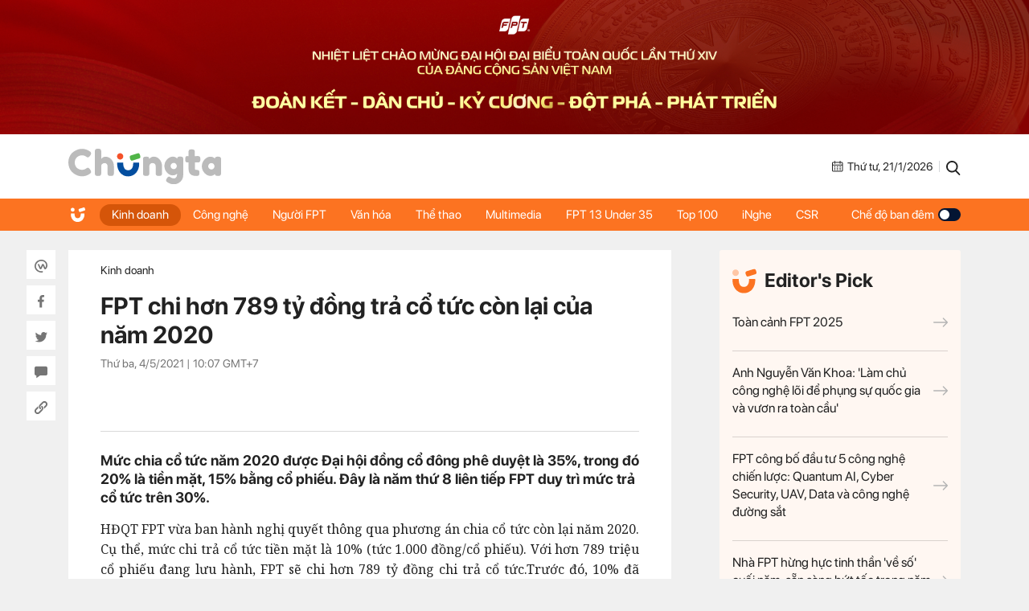

--- FILE ---
content_type: text/html; charset=UTF-8
request_url: https://chungta.vn/kinh-doanh/fpt-chi-hon-789-ty-dong-tra-co-tuc-con-lai-cua-nam-2020-1132574.html
body_size: 10173
content:
<!DOCTYPE html>
<html lang="vi" xmlns="http://www.w3.org/1999/xhtml">

<head>
    <meta charset="utf-8">
    <meta name="viewport" content="width=device-width, initial-scale=1, minimum-scale=1, maximum-scale=1, user-scalable=0">
    <meta http-equiv="X-UA-Compatible" content="IE=100" />
    <meta name="keywords" content="">
    <meta name="description" content="Mức chia cổ tức năm 2020 được Đại hội đồng cổ đông phê duyệt là 35%, trong đó 20% là tiền mặt, 15% bằng cổ phiếu. Đây là năm thứ 8 liên tiếp FPT duy trì mức trả cổ tức trên 30%.">

    <!-- META FOR FACEBOOK -->
    <meta property="og:site_name" content="Chungta" />
    <meta property="og:url" content="https://chungta.vn/kinh-doanh/fpt-chi-hon-789-ty-dong-tra-co-tuc-con-lai-cua-nam-2020-1132574.html" />
    <meta property="og:image" itemprop="thumbnailUrl" content="https://i.chungta.vn/2021/05/03/top4-1620051548_1200x0.jpg" />
    <meta property="og:title" itemprop="headline" content="FPT chi hơn 789 tỷ đồng trả cổ tức còn lại của năm 2020" />
    <meta property="og:type" content="Website" />
    <meta property="og:description" itemprop="description" content="Mức chia cổ tức năm 2020 được Đại hội đồng cổ đông phê duyệt là 35%, trong đó 20% là tiền mặt, 15% bằng cổ phiếu. Đây là năm thứ 8 liên tiếp FPT duy trì mức trả cổ tức trên 30%." />
    <meta property="fb:app_id" content="1818561465019896" />
    <!-- END META FOR FACEBOOK -->

    <meta data-schema="Organization" />
    <meta data-schema="WebPage" />
    <meta link rel="publisher" />
    <meta link rel="canonical" content="https://chungta.vn/kinh-doanh/fpt-chi-hon-789-ty-dong-tra-co-tuc-con-lai-cua-nam-2020-1132574.html" />
    <meta link rel="dns-prefetch" />

    <meta name="tt_site_id" content="1000000" />
    <meta name="tt_category_id" content="1000142" />
    <meta name="tt_article_id" content="1132574" />
    <meta name="tt_page_type" content="" />

        <!-- Google Tag Manager -->
    <script>
        (function(w, d, s, l, i) {
            w[l] = w[l] || [];
            w[l].push({
                'gtm.start': new Date().getTime(),
                event: 'gtm.js'
            });
            var f = d.getElementsByTagName(s)[0],
                j = d.createElement(s),
                dl = l != 'dataLayer' ? '&l=' + l : '';
            j.async = true;
            j.src =
                'https://www.googletagmanager.com/gtm.js?id=' + i + dl;
            f.parentNode.insertBefore(j, f);
        })(window, document, 'script', 'dataLayer', 'GTM-WDZNXPH');
    </script>
    <!-- End Google Tag Manager -->
    <title>FPT chi hơn 789 tỷ đồng trả cổ tức còn lại của năm 2020</title>
    <link rel="shortcut icon" href="https://st.chungta.vn/v397/chungta/images/graphics/favicon.png">
    <link href="https://fonts.googleapis.com/css?family=Merriweather:400,700,700i&amp;subset=vietnamese" rel="stylesheet">
    <link rel="stylesheet" href="https://st.chungta.vn/v397/chungta/css/inline.css">
    <script type="text/javascript" src="https://st.chungta.vn/v397/chungta/js/jquery-3.6.0.min.js"></script>
    <script type="text/javascript" src="https://st.chungta.vn/v397/chungta/js/jquery-migrate.min.js"></script>
    <script type="text/javascript" src="https://st.chungta.vn/v397/chungta/js/jquery.magnific-popup.min.js"></script>
    <link rel="stylesheet" href="https://st.chungta.vn/v397/chungta/css/lightgallery2.css">
    <link rel="stylesheet" href="https://st.chungta.vn/v397/chungta/css/element.css">
    <link rel="stylesheet" href="https://st.chungta.vn/v397/chungta/css/flipTimer.css">


            <link rel="stylesheet" href="https://st.chungta.vn/v397/chungta/css/detail.css">
        <link rel="stylesheet" href="https://st.chungta.vn/v397/chungta/css/perfect-scrollbar.min.css">
                    <link rel="stylesheet" href="https://st.chungta.vn/v397/chungta/css/custom-lg.css">
                <link rel="stylesheet" href="https://st.chungta.vn/v397/chungta/css/comment-v4.css">
    
        
    <style>
        @-moz-document url-prefix() {

            html,
            body {
                overflow-x: hidden;
            }
        }
    </style>
    <!-- html,body{overflow-x: hidden;} // fix for firefox -->
    <!--[if lte IE 8]>
    <script src="https://st.chungta.vn/v397/chungta/js/html5shiv.js" type="text/javascript"></script>
    <![endif]-->
    <script type="text/javascript">
        var _gaq = _gaq || [];
        _gaq.push(['_setAccount', 'UA-3002535-4']);
        _gaq.push(['_trackPageview']);
        (function() {
            var ga = document.createElement('script');
            ga.type = 'text/javascript';
            ga.async = true;
            ga.src = ('https:' == document.location.protocol ? 'https://ssl' : 'http://www') + '.google-analytics.com/ga.js';
            var s = document.getElementsByTagName('script')[0];
            s.parentNode.insertBefore(ga, s);
        })();

        // define
        var device_env = 4;
        var API_UPLOAD = 'https://upload.chungta.vn/uploadcross.php';
        var DEVICE_ENV = '4';
        var js_url_vne = "https://st.chungta.vn/";
        var interactions_url = 'https://usi.chungta.vn';
        var js_url = 'https://st.chungta.vn/v397/chungta/js';
        var THREAD_PATH_TMP = 'https://upload.chungta.vn/fechungta/images/tmp';
        var UPLOAD_FILE_FOLDER = 'https://upload.chungta.vn/fechungta/files';
        var site_url = "https://chungta.vn/";
        var base_url = "https://chungta.vn/";
        var SITE_KEY_GG_CAPTCHAV3 = "6LeYy50UAAAAACx7SOqmgQPY2b3wgPi1PgaAZQg_";
        var css_url = 'https://st.chungta.vn/v397/chungta/css';
    </script>


    <!-- Google tag (gtag.js) -->
    <script async src="https://www.googletagmanager.com/gtag/js?id=G-VPC3YS99XW"></script>
    <script>
        window.dataLayer = window.dataLayer || [];

        function gtag() {
            dataLayer.push(arguments);
        }
        gtag('js', new Date());

        gtag('config', 'G-VPC3YS99XW');
    </script>
    
</head>

<body class="page-detail">
    <script>
        var lcDark = localStorage.getItem("_onDark");
        if (lcDark != null && lcDark !== "") {
            $(".swipe-mode").addClass("active");
            $("body").addClass("darkmode");
        }
    </script>
    
    <section class="clearfix">
        <a href="/" ttle=""><img src="https://st.chungta.vn/v397/chungta/images/graphics/cover-desktop.jpg" alt="Chúng ta"></a>
    </section>

<!--HEADER-->
<header id="header" class="header">
    <div class="container">
                <a href="/" title="Chúng ta" class="logo"><img src="https://st.chungta.vn/v397/chungta/images/graphics/logo_chungta.svg" alt="Chúng ta"></a>
         
        <div class="right flexbox">
            <span class="date flexbox">
                <svg class="icon-ct">
                    <use xlink:href="#Frame-4"></use>
                </svg>
                <div id="date-today"></div>
            </span>
            <span class="line"></span>
            <a href="/search.html" title="Search" class="link-search"><svg class="icon-ct">
                    <use xlink:href="#Frame-34"></use>
                </svg></a>
        </div>
    </div>
</header>
<nav class="main-nav sticky">
    <ul class="container list-nav">
        <li class="item-nav home"><a href="/" title="Chúng ta"><svg class="icon-ct">
                    <use xlink:href="#icon_home"></use>
                </svg></a></li>
        <li class="item-nav active"><a href="/kinh-doanh" title="Kinh doanh">Kinh doanh</a></li>
        <li class="item-nav "><a href="/cong-nghe" title="Công nghệ">Công nghệ</a></li>
        <li class="item-nav "><a href="/nguoi-fpt" title="Người FPT">Người FPT</a></li>
        <li class="item-nav "><a href="/van-hoa" title="Văn hóa">Văn hóa</a></li>
        <li class="item-nav "><a href="/van-hoa/the-thao" title="Thể thao">Thể thao</a></li>
        <li class="item-nav "><a href="/multimedia" title="Multimedia">Multimedia</a></li>
        <li class="item-nav"><a href="https://under35.fpt.com" title="FPT 13 Under 35">FPT 13 Under 35</a></li>
        <li class="item-nav"><a href="https://top100fpt.chungta.vn" title="Top 100">Top 100</a></li>
        <li class="item-nav"><a href="https://inghe.fpt.com/" title="iNghe">iNghe</a></li>
        <li class="item-nav"><a href="https://vicongdong.fpt.com" title="CSR">CSR</a></li>
        <li class="swipe-mode"><a href="javascript:;">Chế độ ban đêm <span class="btn-swipe"></span></a></li>
    </ul>
</nav>
<!--END HEADER-->
    <section class="container flexbox"> <div class="social_pin sticky"> <div class="item-social"><a href="javascript:;" class="btn_sharewpl" data-link="https://chungta.vn/kinh-doanh/fpt-chi-hon-789-ty-dong-tra-co-tuc-con-lai-cua-nam-2020-1132574.html" data-title="FPT chi hơn 789 tỷ đồng trả cổ tức c&ograve;n lại của năm 2020"><svg class="icon-ct"><use xlink:href="#Frame-32"></use></svg></a></div> <div class="item-social"><a href="javascript:;" class="btn_sharefb" data-url="https://chungta.vn/kinh-doanh/fpt-chi-hon-789-ty-dong-tra-co-tuc-con-lai-cua-nam-2020-1132574.html" data-title="FPT chi hơn 789 tỷ đồng trả cổ tức c&ograve;n lại của năm 2020"><svg class="icon-ct"><use xlink:href="#Frame-9"></use></svg></a></div> <div class="item-social"><a href="javascript:;" class="btn_sharetw" data-url="https://chungta.vn/kinh-doanh/fpt-chi-hon-789-ty-dong-tra-co-tuc-con-lai-cua-nam-2020-1132574.html" data-title="FPT chi hơn 789 tỷ đồng trả cổ tức c&ograve;n lại của năm 2020"><svg class="icon-ct"><use xlink:href="#Frame-11"></use></svg></a></div> <div class="item-social"><a href="#box_comment" class="box_comment_detail"><svg class="icon-ct"><use xlink:href="#Frame-22"></use></svg></a></div> <div class="item-social"><a href="javascript:;" data-type="copy" class="btn_copy" data-link="https://chungta.vn/kinh-doanh/fpt-chi-hon-789-ty-dong-tra-co-tuc-con-lai-cua-nam-2020-1132574.html" data-title="FPT chi hơn 789 tỷ đồng trả cổ tức c&ograve;n lại của năm 2020"><svg class="icon-ct"><use xlink:href="#Frame-27"></use></svg></a></div> </div> <div class="main-content mb30"> <div class="header-detail"> <div class="breadcrumb"> <a href="/kinh-doanh" title="Kinh doanh" class="parent">Kinh doanh</a> </div> <h1 class="title-detail"> FPT chi hơn 789 tỷ đồng trả cổ tức còn lại của năm 2020 </h1> <span class="time">Thứ ba, 4/5/2021 | <span class="color_time">10:07</span> GMT+7</span> <div class="button_social mt20"> <div style="padding: 10px" class="fb-like" data-href="https://chungta.vn/kinh-doanh/fpt-chi-hon-789-ty-dong-tra-co-tuc-con-lai-cua-nam-2020-1132574.html" data-width="" data-action="" data-size="small" data-action="like" data-layout= "button" data-share="false"> </div> <div style="padding:10px;top:-7px" class="fb-share-button" data-href="https://chungta.vn/kinh-doanh/fpt-chi-hon-789-ty-dong-tra-co-tuc-con-lai-cua-nam-2020-1132574.html" data-width="" data-size="small" data-layout= "button_count" > </div> </div> </div> <p class="lead-detail">Mức chia cổ tức năm 2020 được Đại hội đồng cổ đông phê duyệt là 35%, trong đó 20% là tiền mặt, 15% bằng cổ phiếu. Đây là năm thứ 8 liên tiếp FPT duy trì mức trả cổ tức trên 30%.</p> <article class="fck_detail width_common"> <p class="Normal" style="text-align:justify;"> HĐQT FPT vừa ban hành nghị quyết thông qua phương án chia cổ tức còn lại năm 2020. Cụ thể, mức chi trả cổ tức tiền mặt là 10% (tức 1.000 đồng/cổ phiếu). Với hơn 789 triệu cổ phiếu đang lưu hành, FPT sẽ chi hơn 789 tỷ đồng chi trả cổ tức.<span>Trước đó, 10% đã được tạm ứng trong năm 2020.</span></p> <p class="Normal" style="text-align:justify;"> Song song, phương án chia cổ tức bằng cổ phiếu được thông qua với tỷ lệ 15%, tương ứng tỷ lệ 20:3. Cổ đông sở hữu 20 cổ phiếu sẽ nhận mới 3 cổ phiếu. Tổng giá trị phát hành theo mệnh giá là hơn 1.183 tỷ đồng. Nguồn vốn được trích từ nguồn lợi nhuận giữ lại của công ty. </p> <p class="Normal" style="text-align:justify;"> Số lượng cổ phần mới phát hành để thực hiện việc chi trả cổ tức bằng cổ phiếu mà mỗi cổ đông nhận được sẽ được làm tròn đến hàng đơn vị theo nguyên tắc làm tròn xuống. Phần lẻ thập phân phát sinh nếu có sẽ hủy bỏ. </p> <p class="Normal" style="text-align:justify;"> <span>Danh sách cổ đông sẽ được chốt trong tháng 5 và việc chi trả cổ tức dự kiến được hoàn thiện trong tháng 6. </span></p> <table align="center" border="0" cellpadding="3" cellspacing="0" class="tplCaption"><tbody><tr><td> <img alt="TOP6-2700-1620051552.jpg" data-natural-width="640" src="https://i.chungta.vn/2021/05/03/TOP6-2700-1620051552.jpg"></td> </tr><tr><td> <p class="Image"> Trong năm 2021, FPT dự kiến sẽ đầu tư 3.445 tỷ đồng. Trong đó, 2.013 tỷ đồng cho khối Viễn thông; 878 tỷ đồng cho khối Công nghệ; 554 tỷ đồng cho khối Giáo dục và các khối khác. Ảnh tư liệu</p> </td> </tr></tbody></table><p class="Normal" style="text-align:justify;"> <span>Tại Đại hội đồng cổ đông (ĐHĐCĐ) thường niên năm 2021 được tổ chức đầu tháng 4, nhà F công bố kế hoạch chia cổ tức bằng cổ phiếu năm 2021 với tỷ lệ 15%. Về chính sách trả cổ tức tiền mặt năm 2021, ĐHĐCĐ cũng thông qua phương án chia cổ tức tỷ lệ 20% bằng tiền mặt, tương đương với năm 2020.</span></p> <p class="Normal" style="text-align:justify;"> Theo nghị quyết được HĐQT phê duyệt, FPT đặt kế hoạch kinh doanh năm 2021 với mục tiêu doanh thu đạt 34.720 tỷ đồng, lợi nhuận trước thuế dự kiến đạt 6.210 tỷ đồng, lần lượt cao hơn 16,4% và 18% so với kết quả năm 2020.</p> <p class="Normal" style="text-align:justify;"> Chốt phiên giao dịch gần nhất ngày 29/4, cổ phiếu FPT tạm dừng ở mức 80.900 đồng/cổ phiếu.</p> <p class="Normal" style="text-align:justify;"> >> <strong><a href="https://chungta.vn/kinh-doanh/fpt-retail-dat-muc-tieu-tang-truong-loi-nhuan-320-nam-2021-1132567.html" style="margin:0px;padding:0px;color:rgb(243,119,46);line-height:20px;" title="FPT Retail đặt mục tiêu tăng trưởng lợi nhuận 320% năm 2021"><span style="color:#0000ff;">FPT Retail đặt mục tiêu tăng trưởng lợi nhuận 320% năm 2021</span></a></strong></p> <p class="Normal" style="text-align:right;"> <strong>Hoa Hạ</strong></p> <ul class="list-related clearfix"> <li class="item-related"><a target="_blank" href="/kinh-doanh/fpt-retail-dat-muc-tieu-tang-truong-loi-nhuan-320-nam-2021-1132567.html" title="">FPT Retail đặt mục tiêu tăng trưởng lợi nhuận 320% năm 2021</a></li> <li class="item-related"><a target="_blank" href="/kinh-doanh/ssi-khuyen-nghi-kha-quan-danh-cho-co-phieu-fpt-1132445.html" title="">SSI: Khuyến nghị khả quan dành cho cổ phiếu FPT</a></li> </ul> </article> <div class="section-comment" id="box_comment"> <div class="box_category width_common no-viewmore"> <div class="box_comment_vne width_common"> <div class="ykien_vne width_common flexbox"> <div class="left"> <h3 style="display:inline-block;font-weight:bold;" rel="time">Ý kiến</h3> (<label id="total_comment">0</label>) </div> <a class="show_hide_folder" href="javascript:;"></a> <div class="filter_coment"> <a href="javascript:;" class="active" rel="like">Quan tâm nhất</a> <a href="javascript:;" class="" rel="time">Mới nhất</a> </div> <div class="social flexbox"> <span class="text">Chia sẻ: </span> <div class="item-social"><a href="javascript:;" class="btn_sharewpl" data-link="https://chungta.vn/kinh-doanh/fpt-chi-hon-789-ty-dong-tra-co-tuc-con-lai-cua-nam-2020-1132574.html" data-title="FPT chi hơn 789 tỷ đồng trả cổ tức c&ograve;n lại của năm 2020"><svg class="icon-ct"><use xlink:href="#Frame-32"></use></svg></a></div> <div class="item-social"><a href="javascript:;" class="btn_sharefb" data-url="https://chungta.vn/kinh-doanh/fpt-chi-hon-789-ty-dong-tra-co-tuc-con-lai-cua-nam-2020-1132574.html" data-title="FPT chi hơn 789 tỷ đồng trả cổ tức c&ograve;n lại của năm 2020"><svg class="icon-ct"><use xlink:href="#Frame-9"></use></svg></a></div> <div class="item-social"><a href="javascript:;" class="btn_sharetw" data-url="https://chungta.vn/kinh-doanh/fpt-chi-hon-789-ty-dong-tra-co-tuc-con-lai-cua-nam-2020-1132574.html" data-title="FPT chi hơn 789 tỷ đồng trả cổ tức c&ograve;n lại của năm 2020"><svg class="icon-ct"><use xlink:href="#Frame-11"></use></svg></a></div> <div class="item-social"><a href="javascript:;" onclick="copyLink(this)" class="btn_copy" data-link="https://chungta.vn/kinh-doanh/fpt-chi-hon-789-ty-dong-tra-co-tuc-con-lai-cua-nam-2020-1132574.html" data-title="FPT chi hơn 789 tỷ đồng trả cổ tức c&ograve;n lại của năm 2020"><svg class="icon-ct"><use xlink:href="#Frame-27"></use></svg></a></div> </div> </div> <div class="input_comment width_common"> <form id="comment_post_form"> <div class="box-area-input width_common"> <textarea id="txtComment" value="Ý kiến của bạn" onfocus="if (this.value == this.defaultValue) this.value = ''" onblur="if (this.value == '') this.value = this.defaultValue" class="h100 left block_input txt_comment">Ý kiến của bạn</textarea> <button type="button" value="Gửi" class="btn_send_comment btn_vne" id="comment_post_button">Gửi</button> <div class="right counter_world" style="display: none;margin-right: 8px;margin-bottom: -5px;margin-top: 5px;"><strong>0</strong>/1500</div> </div> <div class="width_common block_relative"> <div class="like_google" style="display: none;"> <div class="google_name"> <img id="open_id_status" src="" width="24" height="24" class="null_active"> &nbsp;&nbsp;<span id="open_id_name"></span> </div> <div class="block_action_google" style="display:none;"> <ul> <li><a id="open_id_sigout" href="#">Đăng xuất</a></li> </ul> </div> </div> </div> <div class="clear">&nbsp;</div> </form> <div id="comment_reply_wrapper" class="input_comment reply_input_comment width_common" style="display:none"> <div class="input_comment"> <form id="comment_reply_form"> <textarea id="txtComment" value="Ý kiến của bạn" onfocus="if (this.value == this.defaultValue) this.value = ''" onblur="if (this.value == '') this.value = this.defaultValue" class="h100 left block_input" rel="1001061" reply_to="0">Ý kiến của bạn</textarea> <button type="button" value="Gửi" class="btn_send_comment" id="comment_reply_button" style="position: absolute;right: 0;top: -5px;">Gửi</button> <div class="right counter_world" style="display: none;margin-right: 8px;margin-bottom: -5px;margin-top: 5px;"><strong>20</strong>/1000</div> </form> </div> </div> </div> <div class="loading" style="text-align: center; padding-top: 15px; display: none; width: 100%; float: left; vertical-align: middle;"><img class="img_comment_loading" src="https://s1.vnecdn.net/vnexpress/restruct/c/v757/images/graphics/loading1.gif" style="width:25px;" title="Đang tải dữ liệu" alt="Đang tải dữ liệu"></div> <div class="view_all_reply_loading"></div> <div class="width_common" id="box_comment"> <div class="main_show_comment width_common mb10" id="list_comment"></div> </div> <div class="view_more_coment width_common mb10" style="display: none;"><a href="javascript:;" class="txt_666">Xem thêm bình luận</a></div> <div id="cmt-paginator" class="width_common mt20" style="display: none;"> <div id="pagination" class="pagination pagination_news mb10"></div> </div> </div> </div> </div> <section id="login-vne1" class="wrap-popup wrap-popup-login"> <div class="inner-popup popup-login"> <div class="header-popup">Đăng nhập với email</div> <div class="content-popup"> <div class="form-login"> <label for="txt_email" class="row-input"> <input id="txt_email" type="text" class="txt-login" value="Email (Không hiển thị trên trang)" onfocus="if (this.value == 'Email (Không hiển thị trên trang)') {this.value = '';}" onblur="if (this.value == '') {this.value = 'Email (Không hiển thị trên trang)';}"> <span class="error" id="error_email"></span> </label> <label for="txt_fullname" class="row-input"> <input id="txt_fullname" type="text" class="txt-login" value="Họ tên (Hiển thị trên trang)" onfocus="if (this.value == 'Họ tên (Hiển thị trên trang)') {this.value = '';}" onblur="if (this.value == '') {this.value = 'Họ tên (Hiển thị trên trang)';}"> <span class="error" id="error_fullname"></span> </label> <button id="bt_finish" class="btn btt-complete">Hoàn tất</button> </div> <p class="text-selection">Hoặc đăng nhập bằng</p> <div class="gr-btn-social"> <a href="javascript:;" rel="facebook" title="Đăng nhập bằng Facebook" class="login-social lg-facebook btn-social fb"><svg class="icon-ct"><use xlink:href="#Frame-9"></use></svg>Đăng nhập bằng Facebook</a> <a href="javascript:;" rel="google" title="Đăng nhập bằng Google" class="login-social lg-google btn-social gg"><svg class="icon-ct"><use xlink:href="#icon_gg"></use></svg>Đăng nhập bằng Google</a> </div> </div> <span class="close-popup">×</span> </div> <div class="overlay"></div> </section> <style> .wrap-popup-notify .icon.error{ background: url('https://st.chungta.vn/v397/chungta/images/graphics/icon_angry.svg') no-repeat !important; } .wrap-popup-login .error{ color:#BD2703 } .wrap-popup-login .input_error input{ border: 1px solid #BD2703; } </style> <section class="wrap-popup wrap-popup-notify"> <div class="inner-popup popup-notify"> <div class="content-popup"> <span class="icon"></span> <div class="title" id="title"></div> <p class="note" id="note"></p> </div> <span class="close-popup">&times;</span> </div> <div class="overlay"></div> </section> <div style="display:none;"> <a href="javascript:;" class="gg g-signin2" data-onsuccess="onSignIn" id="logingg" style="display:none;"></a> <a href="javascript:;" id="send_comment_google"></a> <input type="hidden" name="check_click_google" value="closed"> </div> <script src="https://apis.google.com/js/platform.js?onload=init" async defer></script> <meta name="google-signin-client_id" content="430762555962-ctto02a9mmocs75mdk1kssttjm3ablb7.apps.googleusercontent.com"> <div class="section-tags"> <span class="text">Tags:</span> <div class="wrap-tags"> <a href="/tag-31452.html" title="FPT" class="item-tag">#FPT</a> <a href="/tag-33195.html" title="cổ tức" class="item-tag">#cổ tức</a> <a href="/tag-47913.html" title="Đại hội cổ đông" class="item-tag">#Đại hội cổ đông</a> </div> </div> </div> <aside class="sidebar"> <div class="box-category sticky top-70"> <div class="box-category box-editors-pick"> <h2 class="header-editors-pick"><span class="icon"><img src="https://st.chungta.vn/v397/chungta/images/graphics/icon_chungta.svg" alt=""></span>Editor's Pick</h2> <div class="list-item width_common"> <h3 class="title-news"> <a href="https://chungta.vn/interactive/dau-an-fpt-2025/" title="Toàn cảnh FPT 2025"> Toàn cảnh FPT 2025<svg class="icon-ct"><use xlink:href="#arrow-right"></use></svg> </a> </h3> <h3 class="title-news"> <a href="/kinh-doanh/anh-nguyen-van-khoa-lam-chu-cong-nghe-loi-de-phung-su-quoc-gia-va-vuon-ra-toan-cau-1140722.html" title="Anh Nguyễn Văn Khoa: &#039;Làm chủ công nghệ lõi để phụng sự quốc gia và vươn ra toàn cầu&#039;"> Anh Nguyễn Văn Khoa: &#039;Làm chủ công nghệ lõi để phụng sự quốc gia và vươn ra toàn cầu&#039;<svg class="icon-ct"><use xlink:href="#arrow-right"></use></svg> </a> </h3> <h3 class="title-news"> <a href="/cong-nghe/fpt-cong-bo-dau-tu-5-cong-nghe-chien-luoc-quantum-ai-cyber-security-uav-data-va-cong-nghe-duong-sat-1140666.html" title="FPT công bố đầu tư 5 công nghệ chiến lược: Quantum AI, Cyber Security, UAV, Data và công nghệ đường sắt"> FPT công bố đầu tư 5 công nghệ chiến lược: Quantum AI, Cyber Security, UAV, Data và công nghệ đường sắt<svg class="icon-ct"><use xlink:href="#arrow-right"></use></svg> </a> </h3> <h3 class="title-news"> <a href="/kinh-doanh/nha-fpt-hung-huc-tinh-than-ve-so-cuoi-nam-san-sang-but-toc-trong-nam-2026-1140623.html" title="Nhà FPT hừng hực tinh thần &#039;về số&#039; cuối năm, sẵn sàng bứt tốc trong năm 2026"> Nhà FPT hừng hực tinh thần &#039;về số&#039; cuối năm, sẵn sàng bứt tốc trong năm 2026<svg class="icon-ct"><use xlink:href="#arrow-right"></use></svg> </a> </h3> </div> </div> <div class="box-category banner_ads"> <!-- <a href="https://tuyendungfpt.com.vn/nhan-vien-kinh-doanh-du-an-tai-ha-noi-5684" title="Nhân viên Kinh doanh dự án tại Hà Nội" style="display:block"> <img src="https://st.chungta.vn/v397/chungta/images/graphics/thumbnail_TuyenDung-NVDA-Chungta.jpg" alt="Nhân viên Kinh doanh dự án tại Hà Nội"> </a> --> </div> <div class="box-category box-topic"> <article class="art_item"> <div class="thumb_art"> <a href="/truong-noi-tru-fpt/topic-2119.html" title="Trường Nội trú FPT" class="thumb_img thumb_5x3"> <img src="https://i.chungta.vn/2021/10/08/21632374575860x0jpeg-1633668899_360x216.jpg" alt="Trường Nội trú FPT"> </a> </div> <h3 class="title-news"><a href="/truong-noi-tru-fpt/topic-2119.html" title="Trường Nội trú FPT">Trường Nội trú FPT</a></h3> </article> <article class="art_item"> <div class="thumb_art"> <a href="/sang-kien-fpt-2021/topic-2111.html" title="Sáng kiến FPT 2021" class="thumb_img thumb_5x3"> <img src="https://i.chungta.vn/2021/10/08/640ikhien40861594375501png-1633668938_360x216.png" alt="Sáng kiến FPT 2021"> </a> </div> <h3 class="title-news"><a href="/sang-kien-fpt-2021/topic-2111.html" title="Sáng kiến FPT 2021">Sáng kiến FPT 2021</a></h3> </article> </div> </div> </aside> </section> <section class="related-category container"> <div class="main-content clearfix mb30"> <div class="title-box"><h2 class="inner-title-box"> <span class="icon-ct"><img src="https://st.chungta.vn/v397/chungta/images/graphics/icon_chungta.svg" alt=""></span> Tin cùng chuyên mục</h2> </div> <div class="slide-related width_common"> <div class="swiper-container" id="sameFolder"> <div class="swiper-wrapper"> <article class="art_item swiper-slide"> <div class="thumb_art"> <a href="/kinh-doanh/truong-nha-f-hop-tac-dai-hoc-gachon-han-quoc-dao-tao-ban-dan-1140809.html" class="thumb_img thumb_5x3"> <img src="https://i.chungta.vn/2026/01/21/-9065-1768961577_360x216.jpg" alt="Trường nhà F hợp tác Đại học Gachon Hàn Quốc đào tạo bán dẫn"> </a> </div> <h3 class="title-news"><a href="/kinh-doanh/truong-nha-f-hop-tac-dai-hoc-gachon-han-quoc-dao-tao-ban-dan-1140809.html" title="Trường nhà F hợp tác Đại học Gachon Hàn Quốc đào tạo bán dẫn">Trường nhà F hợp tác Đại học Gachon Hàn Quốc đào tạo bán dẫn</a></h3> </article> <article class="art_item swiper-slide"> <div class="thumb_art"> <a href="/i-khien/cup-luan-luu-ikhien-bieu-tuong-moi-cua-khat-vong-sang-tao-fpt-1140807.html" class="thumb_img thumb_5x3"> <img src="https://i.chungta.vn/2026/01/20/1920x1080ikhiencup-1768903533_360x216.png" alt="Cúp luân lưu iKhiến: Biểu tượng mới của khát vọng sáng tạo FPT"> </a> </div> <h3 class="title-news"><a href="/i-khien/cup-luan-luu-ikhien-bieu-tuong-moi-cua-khat-vong-sang-tao-fpt-1140807.html" title="Cúp luân lưu iKhiến: Biểu tượng mới của khát vọng sáng tạo FPT">Cúp luân lưu iKhiến: Biểu tượng mới của khát vọng sáng tạo FPT</a></h3> </article> <article class="art_item swiper-slide"> <div class="thumb_art"> <a href="/i-khien/chung-ket-ikhien-2025-an-so-dau-tien-bang-van-hoa-1140805.html" class="thumb_img thumb_5x3"> <img src="https://i.chungta.vn/2026/01/20/31-1768897919_360x216.png" alt="Chung kết iKhiến 2025: Ẩn số đầu tiên bảng Văn hóa?"> </a> </div> <h3 class="title-news"><a href="/i-khien/chung-ket-ikhien-2025-an-so-dau-tien-bang-van-hoa-1140805.html" title="Chung kết iKhiến 2025: Ẩn số đầu tiên bảng Văn hóa?">Chung kết iKhiến 2025: Ẩn số đầu tiên bảng Văn hóa?</a></h3> </article> <article class="art_item swiper-slide"> <div class="thumb_art"> <a href="/i-khien/chung-ket-ikhien-2025-ky-phung-dich-thu-vien-thong-fpt-phan-mem-fpt-1140808.html" class="thumb_img thumb_5x3"> <img src="https://i.chungta.vn/2026/01/20/33-1768904097_360x216.png" alt="Chung kết iKhiến 2025: Kỳ phùng địch thủ Viễn thông FPT - Phần mềm FPT"> </a> </div> <h3 class="title-news"><a href="/i-khien/chung-ket-ikhien-2025-ky-phung-dich-thu-vien-thong-fpt-phan-mem-fpt-1140808.html" title="Chung kết iKhiến 2025: Kỳ phùng địch thủ Viễn thông FPT - Phần mềm FPT">Chung kết iKhiến 2025: Kỳ phùng địch thủ Viễn thông FPT - Phần mềm FPT</a></h3> </article> <article class="art_item swiper-slide"> <div class="thumb_art"> <a href="/nguoi-fpt/ong-to-mat-tay-cua-nha-giao-duc-fpt-1140803.html" class="thumb_img thumb_5x3"> <img src="https://i.chungta.vn/2026/01/20/bansaocuadsc01071enhancednr1-1768896872_360x216.jpg" alt="&#039;Ông tơ&#039; mát tay của nhà Giáo dục FPT"> </a> </div> <h3 class="title-news"><a href="/nguoi-fpt/ong-to-mat-tay-cua-nha-giao-duc-fpt-1140803.html" title="&#039;Ông tơ&#039; mát tay của nhà Giáo dục FPT">&#039;Ông tơ&#039; mát tay của nhà Giáo dục FPT</a></h3> </article> <article class="art_item swiper-slide"> <div class="thumb_art"> <a href="/photo/i-khien/look-back-cac-quan-quan-ikhien-1140806.html" class="thumb_img thumb_5x3"> <img src="https://i.chungta.vn/2026/01/20/look-back-cac-nha-quan-quan-ikhien-1768898140_360x216.png" alt="&#039;Look back&#039; các Quán quân iKhiến"> </a> <span class="icon-thumb"><svg class="icon-ct"><use xlink:href="#icon_picture"></use></svg></span> </div> <h3 class="title-news"><a href="/photo/i-khien/look-back-cac-quan-quan-ikhien-1140806.html" title="&#039;Look back&#039; các Quán quân iKhiến">&#039;Look back&#039; các Quán quân iKhiến</a></h3> </article> <article class="art_item swiper-slide"> <div class="thumb_art"> <a href="/i-khien/2-nen-tang-cong-nghe-loi-make-by-fpt-doi-dau-trong-chung-ket-ikhien-2025-1140801.html" class="thumb_img thumb_5x3"> <img src="https://i.chungta.vn/2026/01/20/topa-1768893906_360x216.png" alt="2 nền tảng công nghệ lõi ‘Make by FPT’ đối đầu trong chung kết iKhiến 2025"> </a> </div> <h3 class="title-news"><a href="/i-khien/2-nen-tang-cong-nghe-loi-make-by-fpt-doi-dau-trong-chung-ket-ikhien-2025-1140801.html" title="2 nền tảng công nghệ lõi ‘Make by FPT’ đối đầu trong chung kết iKhiến 2025">2 nền tảng công nghệ lõi ‘Make by FPT’ đối đầu trong chung kết iKhiến 2025</a></h3> </article> <article class="art_item swiper-slide"> <div class="thumb_art"> <a href="/nguoi-fpt/van-nghe-nha-f-la-vuon-con-do-nhung-kho-len-cay-1140800.html" class="thumb_img thumb_5x3"> <img src="https://i.chungta.vn/2026/01/20/vanhoa-1768892781-1768892834_360x216.jpg" alt="Văn nghệ nhà F - &#039;lá vườn&#039; còn đó nhưng khó &#039;lên cây&#039;"> </a> </div> <h3 class="title-news"><a href="/nguoi-fpt/van-nghe-nha-f-la-vuon-con-do-nhung-kho-len-cay-1140800.html" title="Văn nghệ nhà F - &#039;lá vườn&#039; còn đó nhưng khó &#039;lên cây&#039;">Văn nghệ nhà F - &#039;lá vườn&#039; còn đó nhưng khó &#039;lên cây&#039;</a></h3> </article> <article class="art_item swiper-slide"> <div class="thumb_art"> <a href="/vi-cong-dong/fpt-long-chau-tang-cuong-hop-tac-cai-thien-hiem-muon-cho-cong-dong-1140790.html" class="thumb_img thumb_5x3"> <img src="https://i.chungta.vn/2026/01/19/anh5-1768784899_360x216.jpg" alt="FPT Long Châu tăng cường hợp tác, cải thiện hiếm muộn cho cộng đồng"> </a> </div> <h3 class="title-news"><a href="/vi-cong-dong/fpt-long-chau-tang-cuong-hop-tac-cai-thien-hiem-muon-cho-cong-dong-1140790.html" title="FPT Long Châu tăng cường hợp tác, cải thiện hiếm muộn cho cộng đồng">FPT Long Châu tăng cường hợp tác, cải thiện hiếm muộn cho cộng đồng</a></h3> </article> <article class="art_item swiper-slide"> <div class="thumb_art"> <a href="/van-hoa/dai-chien-12-con-giap-tai-hoi-lang-fpt-xuan-binh-ngo-1140798.html" class="thumb_img thumb_5x3"> <img src="https://i.chungta.vn/2026/01/19/kvhoilangfpt2026emlanglieu-1768813166_360x216.png" alt="Đại chiến 12 con giáp tại Hội Làng FPT Xuân Bính Ngọ"> </a> </div> <h3 class="title-news"><a href="/van-hoa/dai-chien-12-con-giap-tai-hoi-lang-fpt-xuan-binh-ngo-1140798.html" title="Đại chiến 12 con giáp tại Hội Làng FPT Xuân Bính Ngọ">Đại chiến 12 con giáp tại Hội Làng FPT Xuân Bính Ngọ</a></h3> </article> </div> </div> <a href="javascript:;" class="btn-prev btn-prev-sameFolder"><svg class="icon-ct"><use xlink:href="#Frame-35"></use></svg></a> <a href="javascript:;" class="btn-next btn-next-sameFolder"><svg class="icon-ct"><use xlink:href="#Frame-36"></use></svg></a> </div> </div> </section>         <!-- FOOTER -->
<!-- <section class="container ads_footer mb30">
    <img src="/graphics/ads_footer.jpg" alt="banner footer">
</section> -->
	
<footer id="footer" class="footer">
    <div class="top-footer">
        <div class="container flexbox">
            <div class="left flexbox">
                <a title="Liên hệ tòa soạn" href="/users/contactus" class="contact flexbox"><svg class="icon-ct"><use xlink:href="#Frame-7"></use></svg>Liên hệ tòa soạn </a>
                <span class="hotline flexbox"><svg class="icon-ct"><use xlink:href="#Frame-6"></use></svg>Hotline: 024 7300 7300 </span>
            </div>
            <div class="right social flexbox">
                <span class="text">Theo dõi Chungta trên:</span>
                <a href="https://www.facebook.com/people/Ch%C3%BAng-ta/100058059220744/" title="Facebook" target="_blank" rel="nofollow" class="item-social"><svg class="icon-ct"><use xlink:href="#Frame-9"></use></svg></a>
                <a href="https://www.youtube.com/channel/UCZBwgOGrSmiQv7SRvJKF1gA/featured" title="Youtube" target="_blank" rel="nofollow" class="item-social"><svg class="icon-ct"><use xlink:href="#Frame-31"></use></svg></a>
                <a href="https://fpt.workplace.com/profile.php?id=100013607439939" title="Chúng ta" target="_blank" rel="nofollow" class="item-social"><svg class="icon-ct"><use xlink:href="#Frame-32"></use></svg></a>
            </div>
        </div>
    </div>
    <div class="container flexbox bottom-footer">
        <div class="col-left">
            <a href="/" title="" class="logo-footer"><img src="https://st.chungta.vn/v397/chungta/images/graphics/logo_chungta.svg" alt="Chúng ta"></a>
            <p class="copyright">© 2026 Chungta, chuyên trang nội bộ của Tập đoàn FPT. Chungta giữ bản quyền nội dung trên website này.</p>
            <p class="link-fpt flexbox">
                <span class="text">Một sản phẩm của </span>
                <span class="logo-fpt"><img src="https://st.chungta.vn/v397/chungta/images/graphics/fpt_logo_2025.png" alt="Fpt"></span>
            </p>
        </div>
        <div class="col-right flexbox">
            <div class="cat-footer">
                <a href="/kinh-doanh" title="Kinh doanh" class="item-cat">Kinh doanh</a>
            </div>
            <div class="cat-footer">
                <a href="/cong-nghe" title="Công nghệ" class="item-cat">Công nghệ</a>
                <a href="/cong-nghe/chuyen-doi-so" title="Chuyển đổi số" class="item-cat-sub">Chuyển đổi số</a>
                <a href="/cong-nghe/made-by-fpt" title="Made by FPT" class="item-cat-sub">Made by FPT</a>
            </div>
            <div class="cat-footer">
                <a href="/nguoi-fpt" title="Người FPT" class="item-cat">Người FPT</a>
                <a href="/nguoi-fpt/guong-mat" title="Gương mặt" class="item-cat-sub">Gương mặt</a>
                <a href="/nguoi-fpt/doi-song" title="Đời sống" class="item-cat-sub">Đời sống</a>
                <a href="/nguoi-fpt/goc-nhin" title="Góc nhìn" class="item-cat-sub">Góc nhìn</a>
            </div>
            <div class="cat-footer">
                <a href="/van-hoa" title="Văn hóa" class="item-cat">Văn hóa</a>
                <a href="/van-hoa/i-khien" title="iKhiến" class="item-cat-sub">iKhiến</a>
                <a href="/van-hoa/fun-4-fun" title="Fun4Fun" class="item-cat-sub">Fun4Fun</a>
                <a href="/van-hoa/vi-cong-dong" title="Vì cộng đồng" class="item-cat-sub">Vì cộng đồng</a>
                <a href="/van-hoa/the-thao" title="Thể thao" class="item-cat-sub">Thể thao</a>
            </div>
            <div class="cat-footer">
                <a href="/multimedia" title="Multimedia" class="item-cat">Multimedia</a>
                <a href="/multimedia/video" title="Video" class="item-cat-sub">Video</a>
                <a href="/multimedia/anh" title="Ảnh" class="item-cat-sub">Ảnh</a>
                <a href="/multimedia/podcast" title="Podcast" class="item-cat-sub">Podcast</a>
                <a href="https://wikifpt.com.vn/" target="_blank" title="WikiFPT" class="item-cat-sub">WikiFPT</a>
            </div>
            <div class="wrap-link">
                <a href="https://under35.fpt.com" title="FPT 13 Under 35" class="item-link">FPT 13 Under 35</a>
                <a href="https://top100fpt.chungta.vn" title="Top 100 FPT" class="item-link" style="margin-bottom: 30px;">Top 100 FPT</a>
                <a href="https://inghe.fpt.com/" title="iNghe" class="item-link">iNghe</a>
                <a href="https://vicongdong.fpt.com" title="iNghe" class="item-link">CSR</a>
            </div>
        </div>
    </div>
</footer>

<!--END FOOTER -->
    <!--Back to top-->
    <a href="javascript:;" id="to_top">
        <svg class="icon-ct not-grad">
            <use xlink:href="#up" />
        </svg>
    </a>
    <!--[if lte IE 9]>
    <script> flexibility(document.documentElement); </script>
    <![endif]-->


            <script type="text/javascript" src="https://st.chungta.vn/v397/chungta/js/md5.js"></script>
<script type="text/javascript" src="https://st.chungta.vn/v397/chungta/js/interactions/comment.js"></script>
<script type="text/javascript" src="https://st.chungta.vn/v397/chungta/js/simple-scrollbar.min.js"></script>
<link rel="stylesheet" href="https://st.chungta.vn/v397/chungta/css/comment-v4.css">
<script>
    $(function () {
        VNE.Comment.setOptions({
            objectid: 1132574,
            objecttype: 1,
            siteid: 1000000,
            categoryid: 1000142,
            sign: 'b5b3b9834e6c7ff9efe969d4e1730a28'
        });
        VNE.Comment.sortBy('like');
        VNE.Comment.getComments();
    }); 
</script>
    <script type="text/javascript" src="https://st.chungta.vn/v397/chungta/js/owl.carousel.min.js"></script>
    <script type="text/javascript" src="https://st.chungta.vn/v397/chungta/js/common.js"></script>
    <script type="text/javascript" src="https://st.chungta.vn/v397/chungta/js/interactions/usi.js"></script>
    <script type="text/javascript" src="https://st.chungta.vn/v397/chungta/js/chungta_redesign.js"></script>
    <script type="text/javascript" src="https://st.chungta.vn/v397/chungta/js/swiper.min.js"></script>
    <script type="text/javascript" src="https://st.chungta.vn/v397/chungta/js/utils.js"></script>

    <script type="text/javascript" src="https://st.chungta.vn/v397/chungta/js/interactions/vote.widget.js"></script>
    <script type="text/javascript" src="https://st.chungta.vn/v397/chungta/js/interactions/like.widget.js"></script>
    <script type="text/javascript" src="https://st.chungta.vn/v397/chungta/js/cmt.widget.js"></script>

    <script type="text/javascript" src="https://st.chungta.vn/v397/chungta/js/interactions/la.js"></script>
    <script type="text/javascript" src="https://st.chungta.vn/v397/chungta/js/jquery.flipTimer.js"></script>

            <script type="text/javascript" src="https://st.chungta.vn/v397/chungta/js/perfect-scrollbar.jquery.min.js"></script>
        <script type="text/javascript" src="https://st.chungta.vn/v397/chungta/js/detail_redesign.js"></script>
                    <script>
        var fetchSVG = function(filepath, keyName) {
            if (!document.createElementNS || !document.createElementNS('http://www.w3.org/2000/svg', 'svg').createSVGRect) {
                return true;
            }
            var revision = 3;
            var file = filepath;
            var keypath = keyName;
            if (typeof filepath === 'undefined' || filepath === null) {
                file = 'https://st.chungta.vn/v397/chungta/css/images/icons/symbol-defs.svg';
            }
            if (typeof keypath === 'undefined' || keypath === null) {
                keypath = 'inlineSVGdata';
            }
            var isLocalStorage = window.supportLS,
                request,
                data,
                insertIT = function() {
                    document.body.insertAdjacentHTML('beforebegin', data);
                    removeTitle();
                },
                insert = function() {
                    if (document.body) insertIT();
                    else document.addEventListener('DOMContentLoaded', insertIT);
                },
                removeTitle = function() {
                    var svg = document.querySelectorAll('svg symbol');
                    if (svg != null) {
                        for (var i = 0; i < svg.length; ++i) {
                            var el = svg[i].querySelector('title');
                            if (el != null) el.parentNode.removeChild(el);
                        }
                    }
                };
            if (isLocalStorage && localStorage.getItem('inlineSVGrev') == revision) {
                data = localStorage.getItem(keypath);
                if (data) {
                    insert();
                    return true;
                }
            }

            try {
                request = new XMLHttpRequest();
                request.open('GET', file, true);
                request.onload = function() {
                    if (request.status >= 200 && request.status < 400) {
                        data = request.responseText;
                        insert();
                        if (isLocalStorage) {
                            localStorage.setItem(keypath, data);
                            localStorage.setItem('inlineSVGrev', revision);
                        }
                    }
                }
                request.send();
            } catch (e) {}
        }
        fetchSVG('https://st.chungta.vn/v397/chungta/images/icons/icon.svg');
        fetchSVG();
    </script>
    <input style="display:none;" id="inputToCopy">

    
    
</body>

</html>

--- FILE ---
content_type: text/css
request_url: https://st.chungta.vn/v397/chungta/css/detail.css
body_size: 38287
content:
:root{--bg-body:#fff;--color-text-1:#222;--color-text-2:#4F4F4F;--colormain: #FC7321;--hover: #FC7321;--color-1: #031533;--color-2: #0065D3;--color-3: #FFF7EF;--color-border: rgba(0,0,0,0.15)}.social_pin .item-social,.section-tags,.section-tags .item-tag,.wrap-tags,.box-vote-detail .inner-item-vote,.detail-image .block_slide_show,.detail-infographic .block_slide_show,.page-detail-interview .header-detail .gr-bottom,.page-detail-interview .header-detail .status,.form-interview .gr-input,.header-timeline,.header-timeline .gr-tab,.header-timeline .item-tab,.section-content.medium-image,.section-content.medium-insert-images-large,.section-inner.medium-image,.section-inner.medium-insert-images-large,.section-content.large-image,.section-content.full-width,.section-inner.large-image,.section-inner.full-width,.section-content.full-image,.section-inner.full-image{display:-webkit-flex;display:-moz-flex;display:-ms-flex;display:-o-flex;display:-webkit-box;display:-ms-flexbox;display:flex}.width_common{width:100%;float:left}.clear{clear:both;line-height:0}#breackcumb_portal{padding-bottom:5px;padding-top:10px}.block_timer{font:400 11px "Noto Serif",serif;padding:5px 0 0;white-space:nowrap}.content_news{padding:0 0 10px;overflow:hidden}.title_news{margin:15px 0;color:var(--color-text-1)}.title_news a.title_topic{color:var(--color-text-1)}.short_intro,.relative_news{font-weight:700}blockquote{margin-bottom:15px}.short_intro{font:700 14px/18px "Noto Serif",serif;width:100%;float:left;padding-bottom:10px;color:#222;text-rendering:geometricPrecision}.short_intro h3{font:700 14px/18px "Noto Serif",serif}.gocnhin .short_intro{color:var(--color-text-1);font:400 14px/18px "Noto Serif",serif}.short_intro a,.fck_detail a{color:#3253CA}.fck_detail .btn_control_tv_slider{top:24%}.relative_new{width:100%;float:left;padding-bottom:5px}.relative_new .list_news_dot_3x3_300{margin:0;border:none;padding:0}.relative_new .list_news_dot_3x3_300 li{padding:0 0 5px 10px;background-position:0 6px}.fck_detail{width:100%;float:left;overflow:hidden;font-family:"Noto Serif",serif;line-height:lh(27px, 18px);padding:0;color:var(--color-text-1);margin-bottom:15px}.fck_detail td{padding:2px}.fck_detail img{max-width:100% !important;height:auto !important}.fck_detail .thumb_video{margin-bottom:15px}.fck_detail .audio{margin-bottom:15px}.fck_detail table caption{caption-side:bottom;font:400 14px "Noto Serif",serif;color:var(--color-text-1);background:#f5f5f5;padding:10px;text-align:left}.fck_detail table.tplCaption td{line-height:0;padding:0;position:relative}.fck_detail table.tplCaption td img{width:100%}.fck_detail table.tplCaption td td{line-height:auto}#box_details_news .fck_detail table.tplCaption td.caption,#box_details_news .fck_detail table.tplCaption td.Image,#box_details_news .fck_detail table.tplCaption td p.Normal,#box_details_news .fck_detail table.tplCaption td .Image,#box_details_news .fck_detail .tplCaption .Image{font-size:15px;line-height:1.45;color:var(--color-text-1);background:#f5f5f5;padding:10px;margin:0;font-style:normal}.info_befo .Image{background:transparent !important}.fck_detail ul,.fck_detail ul li{list-style-type:none}.fck_detail ul{margin-bottom:15px}.fck_detail ul li{position:relative;padding-left:20px}.fck_detail ol{list-style:decimal;padding:0 0 0 10px;margin-bottom:15px}.fck_detail ol li{list-style-type:decimal;margin-left:10px;padding-left:5px}.fck_detail td{padding:5px}.fck_detail table.tplCaption td.caption,.fck_detail table.tplCaption td.Image,.fck_detail table.tplCaption td p.Normal,.fck_detail table.tplCaption td .Image,.fck_detail .tplCaption .Image{font:400 14px "SFProDisplay",serif;line-height:1.6;color:var(--color-text-1);padding:16px;margin:0;background:#EFEFEF}.fck_detail table.tbl_insert .Normal{padding:0;background:none;color:var(--color-text-1)}.fck_detail .Normal,.fck_detail p{font-size:16px;line-height:1.6;margin:0 0 1em;text-rendering:geometricPrecision}.fck_detail .Normal,.fck_detail p iframe{width:100%}.Normal strong{color:var(--color-text-1)}.Normal a strong{color:#3253CA}.fck_detail p.subtitle{font-weight:700}.fck_detail table td.Image p{margin:0 0 1em}.fck_detail .ContractNo{display:none}.fck_detail table td.PnDTitle{color:#FFF;font-family:'Verdana';font-size:8pt;font-weight:700;text-decoration:none}.news_same_title{padding:20px 0 0}.txt_title_same{padding-bottom:5px;border-bottom:1px solid #e5e5e5;width:100%;font:700 12px "Noto Serif",serif}.news_same_title ul{padding:10px 0 0}.news_same_title li{width:460px;overflow:hidden}#detail_page_live.line_col,#detail_page.line_col{background:url(images/graphics/bg_1x1_gray.gif) repeat-y 69% 0;margin-bottom:20px}.list_slide{width:100%;float:left;position:relative;margin-bottom:10px;overflow:hidden}.btn_gui_pvtt{display:inline-block;padding:10px 15px;background:#FC7321;color:#fff !important;font:700 14px "Noto Serif",serif}.content_vptt .btn_gui{float:right;display:inline-block;padding:5px 10px;background:#FC7321;color:#fff !important;font:700 11px "Noto Serif",serif}#phongvantructuyen{background:#eeeeee}#phongvantructuyen p{margin:0}#phongvantructuyen p a{color:var(--color-text-1)}.image_pvtt{width:30%}.content_vptt{width:70%}.dangphongvan,#phongvantructuyen .dangphongvan{color:#FC7321;font-size:12px}.block_pvtt{margin-bottom:20px;line-height:32px}.fck_detail a.txt_thamgia{color:#666;text-decoration:underline;font-size:12px}.content_vptt{background:#eeeeee;font:700 12px "Noto Serif",serif;width:70%;float:left;padding:0}.content_vptt p{padding:5px 7px;border-bottom:1px solid #fff;font:700 14px "Noto Serif",serif}.content_vptt .timer_pvtt{padding:7px 10px}.image_pvtt img{width:100%}.content_vptt .timer_pvtt{color:var(--color-text-1);font:400 12px/24px "Noto Serif",serif;padding:7px 5px}.content_vptt .icon_clock{background-position:-737px 6px;display:inline-block;width:12px;margin:0;line-height:24px}#boxthamdoykien .title_box_category{margin-bottom:0}#boxthamdoykien .title_thamdo{font:400 14px "Noto Serif",serif;padding:0 0 10px;border-bottom:1px solid #dadada;margin-bottom:10px;text-align:left}.fck_detail table{max-width:100%;margin:0 auto 15px}#boxthamdoykien .tb_servey td{padding:0 0 9px}.tb_servey .w20{float:left;width:5%}.fck_detail .tb_servey .w130{width:95%;margin:-2px 0 0 0;float:left;line-height:1}#boxthamdoykien .input_servey{float:left;margin:0 5px 0 0}#boxthamdoykien .btn_bieuquyet{padding:5px 7px;border:none;background:#FC7321;color:#fff;font:700 11px "Noto Serif",serif;cursor:pointer}#boxthamdoykien .txt_xemketqua{font:400 13px "Noto Serif",serif;color:#FC7321}#boxthamdoykien .vote_3col td{width:32%;vertical-align:top;margin:0 1% 0 0}#boxthamdoykien .vote_2col td{width:48%;vertical-align:top;margin:0 2% 0 0}.fck_detail .tb_servey.vote_3col td .w20{width:10%}.fck_detail .tb_servey.vote_3col td .w130{width:85%}#container_tab_live{float:left;margin:0 0 20px}#boxthamdoykien{margin:0 0 10px;display:block;border:1px solid #FC7321}.txt_main_category{float:left;margin:0 0 0 10px;display:inline;font:700 14px/30px "Noto Serif",serif;color:#FC7321}.title_box_category{margin-bottom:10px;overflow:hidden;position:relative;padding-left:10px;overflow:hidden}.title_box_category span{color:#FC7321;font:700 14px/20px "Noto Serif",serif;padding:6px 0}.block_padding_10{padding:13px 3%}#boxthamdoykien .title_thamdo{font:400 14px "Noto Serif",serif}#boxthamdoykien .title_thamdo{padding:0 0 10px;border-bottom:1px solid #dadada;margin-bottom:10px;text-align:left}#boxthamdoykien .tb_servey{text-align:left}#boxthamdoykien .tb_servey td,#boxthamdoykien .tb_servey td{padding:0 0 12px}#boxthamdoykien .vote_2col td{width:48%;vertical-align:top;margin:0 2% 0 0}.tb_servey.vote_2col .w20{width:8%}.tb_servey .w20{float:left}#boxthamdoykien .input_servey{float:left;margin:0 5px 0 0}.fck_detail .tb_servey.vote_2col td .w130{width:90%;margin:0;float:left}.social_share .btn_quantam .ic{color:#FC7321;font-size:11px;vertical-align:middle;line-height:16px}.social_share .number_count{height:20px;padding:0 0 0 7px;float:left;margin:0 0 0 4px;position:relative}.block_tinlienquan_temp{background:#eee;border:1px solid #d6d6d6;margin-bottom:20px}.item_tinlq_temp{width:50%;float:left;padding:10px}.item_tinlq_temp .thumb{height:auto}.item_tinlq_temp .title_news{margin:10px 0;width:100%;float:left}.item_tinlq_temp .title_news a{font-weight:normal;line-height:18px}.box_quangcao{width:96%;padding:10px 2% !important;float:left;background:#eee;border-top:2px solid #dadada}.mg_bottom_20{margin-bottom:15px !important}.box_quangcao.list_news .thumb{width:150px !important;height:auto !important;margin-bottom:5px !important}.list_news .thumb{float:left;margin:0 10px 0 0;position:relative}.box_quangcao .title_news{width:auto;float:none;margin:0;line-height:normal !important}.box_quangcao .title_news a{color:var(--color-text-1);font:700 14px "Noto Serif",serif}.box_quangcao .title_news a:hover{color:#004f8b}.box_quangcao.list_news.mg_bottom_20{width:100%}article.block_related .thumb{width:100% !important;height:0 !important}article.block_related .thumb img{width:100%}article.block_related .title_news{margin-bottom:10px !important}.list_related_items{border:none;padding:10px;background:#f4f4f4;margin-bottom:10px}.list_related_items li{border:none !important;margin:0 !important;padding:0 0 10px 10px !important}.list_related_items li a{font:700 12px "Noto Serif",serif;color:#666 !important}.list_related_items li a:hover{color:#666 !important}.fck_detail .list_slide{width:100%;float:left;position:relative;margin-bottom:10px}.fck_detail .list_slide .thumb_image{width:100%;float:left}.fck_detail .list_slide .thumb_image a{display:inline-block;height:0;padding-bottom:60%;position:relative;width:100%;float:left}.fck_detail .list_slide .thumb_image a img{position:absolute;left:0;top:0;width:100% !important;height:100% !important}.btn_control_tv_slider{height:28px;width:28px;background:rgba(255,255,255,0.8);position:absolute;z-index:9;top:40%;text-align:center;line-height:28px;cursor:pointer}.btn_control_tv_slider .ic{color:#000;vertical-align:middle}.btn_control_tv_slider.prev_slider{left:0}.btn_control_tv_slider.prev_slider:before{border-top:1px solid #F68821;border-left:1px solid #F68821;-webkit-transform:rotate(-45deg);-ms-transform:rotate(-45deg);transform:rotate(-45deg);left:10px}.btn_control_tv_slider.next_slider{right:0}.btn_control_tv_slider.next_slider:before{border-top:1px solid #F68821;border-right:1px solid #F68821;-webkit-transform:rotate(45deg);-ms-transform:rotate(45deg);transform:rotate(45deg);right:10px}.fck_detail .btn_control_tv_slider{top:50%;margin-top:-14px;font-size:0}.fck_detail .btn_control_tv_slider:before{content:'';width:10px;height:10px;position:absolute;top:9px}.content_vptt{background:#eee;font:700 12px "Noto Serif",serif;width:100%;float:left}.fck_detail #phongvantructuyen{background:#eee}.fck_detail .image_pvtt{width:30%}.fck_detail .short_intro a,.fck_detail a{color:#3253CA;text-decoration:underline}.image_pvtt img{width:100%}.fck_detail .content_vptt{width:70%}.fck_detail #phongvantructuyen p{margin:0}.content_vptt p{padding:5px 7px;border-bottom:1px solid #fff;font:700 14px "Noto Serif",serif}.fck_detail #phongvantructuyen p a{color:var(--color-text-1)}.content_vptt .timer_pvtt{color:var(--color-text-1);font:400 12px/24px "Noto Serif",serif;padding:7px 5px}.content_vptt .icon_clock{background-position:-737px 6px;display:inline-block;width:12px;margin:0;line-height:24px}.icon_portal{display:inline-block}#container_tab_live div.text_live .thumb{width:25%;float:left;margin:0 10px 0 0;position:relative;height:auto;background:none}#container_tab_live div.text_live img{float:left;max-width:100%;background:none;width:auto}#container_tab_live div.text_live .title_news{width:auto;float:none;margin:0;line-height:18px}.block_survey_2_detail_right{width:100%;float:left;border-top:1px solid #CCC;margin:10px 0 20px;display:inline;background:#f5f5f5;padding-bottom:10px}.block_survey_2_detail_right h2{background:#eee;padding:5px 10px;font-weight:700;font-size:14px;text-align:left;color:#FC7321}.main_survey,.block_submit{width:100%;float:left}.block_survey_2_detail_right .item_survey{width:100%;float:left;padding-bottom:5px}.block_survey_2_detail_right .main_survey ul{list-style-type:none;margin:0}#box_details_news .block_survey_2_detail_right .main_survey ul li{width:100%;float:left;list-style-type:none;margin:0;border-bottom:1px solid #dadada;padding:5px 0;color:#666}#box_details_news .block_survey_2_detail_right .item_survey ul li .txt_survey_left{float:left;font:400 12px "Noto Serif",serif;margin:0 0 0 10px}.block_survey_2_detail_right .item_survey ul li .txt_survey_right{float:right;font:700 12px "Noto Serif",serif;margin:0 10px 0 0}.block_survey_2_detail_right .btn_danhgia{background:#858585;padding:4px 6px;margin:0 0 0 5px;font:700 11px/8px "Noto Serif",serif;color:#fff;float:left;cursor:pointer}#phongvantructuyen{background:#eee}#phongvantructuyen .content_box_category{padding:0}#phongvantructuyen .clear{font-size:0;line-height:0}#box_details_news .image_pvtt{width:30%}.image_pvtt img{width:100%}#box_details_news .content_vptt{width:70%}#box_details_news #phongvantructuyen{background:#eee}#box_details_news #phongvantructuyen p{margin:0}.content_vptt .btn_gui{float:right;display:inline-block;padding:5px 10px;background:#FC7321;color:#fff !important;font:700 11px "Noto Serif",serif}.info_befo .Normal{margin:0 0 1em !important}.author_mail{text-align:right;width:100%;float:right;margin:0 0 30px !important}.box_bg_gray{padding:15px 3%}.thamdo .title_box_category span{display:inline-block;padding:6px 0;position:relative;font:700 2rem "Noto Serif",serif;line-height:lh(30px, 20px);color:var(--color-text-1)}.fck_detail .box_category{text-align:left}.thamdo .title_bx{font:700 2rem "Noto Serif",serif;line-height:lh(30px, 20px);padding-bottom:10px}.item_row_bx{padding:5px 0}.fck_detail .thamdo label{margin-bottom:0}.item_row_bx .label_check{width:100%;float:left;position:relative;text-align:left}.fck_detail .thamdo label span{width:100%;padding-left:20px}.item_row_bx .label_check .radio_check{position:absolute;top:6px;left:0;margin:0}.item_row_bx .label_check .radio_check:before{content:'';width:12px;height:12px;border-radius:50%;position:absolute;left:-1px;top:-1px;background:#fff;border:1px solid #BDBDBD}.item_row_bx .label_check .radio_check:after{content:none;width:8px;height:8px;border-radius:50%;background:#FC7321;position:absolute;left:2px;top:2px}.item_row_bx .label_check .radio_check:checked:after{content:''}.thamdo label span{float:right;display:inline-block}.thamdo button{background:#FC7321;width:117px;height:40px;line-height:40px;text-align:center;margin:0 20px 0 0;color:#fff;font:700 1.5rem "Noto Serif",serif;border:none;cursor:pointer;float:left}.box_button{margin-top:10px}.box_button a{font-size:1.5rem;color:#828282 !important;text-decoration:none !important;margin-top:10px;display:inline-block}table p{margin-bottom:10px}.fck_detail .list-related .item-related{font-family:"SFProDisplay",serif;font-size:16px;color:var(--color-text-2)}.fck_detail .list-related .item-related a{color:var(--color-text-2)}.fck_detail blockquote{display:block;padding-left:20px;border-left:3px solid var(--colormain);font-weight:600}.fck_detail .tbl_insert[align="right"]{margin-left:15px}.fck_detail .tbl_insert[align="left"]{margin-right:15px}.page-detail{background:#F0F0F0}.page-detail .main-nav{margin-bottom:24px}.page-detail.page-detail-video{background:#fff}.page-detail.page-detail-video .section-detail-video .bottom-video{margin-bottom:15px}.page-detail .main-content{background:#fff;padding:15px 40px 9px}@media (max-width: 600px){.page-detail .main-content{margin-bottom:24px !important}}.page-detail .breadcrumb{font-size:14px;margin:0 -15px 16px;padding:0 15px}.page-detail .social{font-size:12px}@media (max-width: 600px){.page-detail .social{font-size:14px}}@media (max-width: 1000px){.page-detail .sidebar{display:none}.page-detail .main-content{width:100%;padding:15px}}@media (max-width: 600px){.page-detail{background:#fff}.page-detail .main-nav{margin-bottom:0}.page-detail .main-content{padding:0}.page-detail .fck_detail{overflow:visible}.page-detail .fck_detail .tplCaption{width:calc(100% + 30px) !important;max-width:calc(100% + 30px) !important;margin-left:-15px;margin-right:-15px}.page-detail.page-detail-podcast .main-nav,.page-detail.page-detail-podcast .breadcrumb{margin-bottom:0}}.social_pin{width:52px;height:100%;position:-webkit-sticky;position:sticky;top:100px;padding-right:16px;margin-left:-52px;z-index:1}.social_pin .item-social{background:#fff;width:36px;height:36px;cursor:pointer;-webkit-box-align:center;-webkit-align-items:center;-ms-flex-align:center;align-items:center;-webkit-box-pack:center;-webkit-justify-content:center;-ms-flex-pack:center;justify-content:center;margin-bottom:8px;border:1px solid #fff;-webkit-transition:all .3s ease;transition:all .3s ease;position:relative}.social_pin .item-social:hover{border-color:var(--color-2)}.social_pin .item-social:hover .icon-ct{color:var(--color-2)}.social_pin .item-social .icon-ct{font-size:16px;color:#757575}.social_pin .notify{position:absolute;white-space:nowrap;top:calc(100% + 10px);left:50%;background:rgba(0,0,0,0.7);color:#fff;padding:5px 10px;border-radius:3px;-webkit-transform:translateX(-50%);-ms-transform:translateX(-50%);transform:translateX(-50%)}@media (max-width: 1279px){.social_pin{display:none}}.header-detail{width:100%;float:left;margin-bottom:24px;padding-bottom:14px;border-bottom:1px solid var(--color-border)}.header-detail .time{font-size:14px;color:#757575}.button_social{margin-left:-8px;display:-webkit-box;display:-webkit-flex;display:-ms-flexbox;display:flex;-webkit-box-align:center;-webkit-align-items:center;-ms-flex-align:center;align-items:center}.button_social .status-live{display:-webkit-box;display:-webkit-flex;display:-ms-flexbox;display:flex;-webkit-box-align:center;-webkit-align-items:center;-ms-flex-align:center;align-items:center;margin-top:-8px}.button_social .status-live .icon-ct{margin-right:5px;font-size:16px}.button_social .gr-bg{display:-webkit-box;display:-webkit-flex;display:-ms-flexbox;display:flex;-webkit-box-align:center;-webkit-align-items:center;-ms-flex-align:center;align-items:center;-webkit-box-pack:center;-webkit-justify-content:center;-ms-flex-pack:center;justify-content:center;height:24px;padding:5px 15px;background:#DA2121;border-radius:35px;color:#fff;margin-right:8px;font-size:12px}@media (max-width: 600px){.button_social{-webkit-flex-wrap:wrap;-ms-flex-wrap:wrap;flex-wrap:wrap;margin-top:16px !important}.button_social .status-live{width:100%;margin-top:12px;margin-left:8px}}.title-detail{font-size:30px;line-height:1.2;font-weight:bold;margin-bottom:8px}@media (max-width: 600px){.title-detail{font-size:24px}}.lead-detail{font-size:18px;line-height:1.33;font-weight:bold;margin-bottom:16px;clear:both}.list-related{width:100%;float:left;margin-bottom:10px}.list-related .item-related{width:100%;float:left;position:relative;padding-left:14px;margin-bottom:6px;color:var(--color-text-2);font-size:16px}.list-related .item-related:before{content:'';width:6px;height:6px;position:absolute;left:0;top:7px;border-radius:50%;background:var(--color-2)}.author{text-align:right}.section-tags{font-family:"SFProDisplay",serif;padding-left:45px;position:relative;-webkit-box-align:center;-webkit-align-items:center;-ms-flex-align:center;align-items:center;-webkit-flex-wrap:wrap;-ms-flex-wrap:wrap;flex-wrap:wrap;border-top:1px solid var(--color-border);padding-top:24px}.section-tags .text{font-size:14px;margin-right:15px;position:absolute;left:0;top:31px}.section-tags .item-tag{background:#FFFFFF;border:1px solid #B6BBC4;box-sizing:border-box;border-radius:45px;margin-right:12px;height:36px;padding:0 15px;-webkit-box-align:center;-webkit-align-items:center;-ms-flex-align:center;align-items:center;-webkit-box-pack:center;-webkit-justify-content:center;-ms-flex-pack:center;justify-content:center;margin-bottom:15px;-webkit-flex-shrink:0;-ms-flex-negative:0;flex-shrink:0}@media (max-width: 600px){.section-tags .item-tag{margin-bottom:0}}.wrap-tags{-webkit-box-align:center;-webkit-align-items:center;-ms-flex-align:center;align-items:center;-webkit-flex-wrap:wrap;-ms-flex-wrap:wrap;flex-wrap:wrap}@media (max-width: 600px){.wrap-tags{overflow-x:auto;-webkit-flex-wrap:nowrap;-ms-flex-wrap:nowrap;flex-wrap:nowrap}}.box-vote-detail{width:100%;float:left}.box-vote-detail .header-vote{font-size:26px;line-height:1.69;margin-bottom:27px;text-align:center;font-weight:700}.box-vote-detail .list-vote{display:-ms-grid;display:grid;-ms-grid-columns:(1fr)[5];grid-template-columns:repeat(5, 1fr);grid-gap:30px}@media (max-width: 600px){.box-vote-detail .list-vote{display:-webkit-box;display:-webkit-flex;display:-ms-flexbox;display:flex;overflow-x:auto;grid-gap:0}}.box-vote-detail .item-vote{text-align:center}@media (max-width: 600px){.box-vote-detail .item-vote{width:110px;margin-right:30px;-webkit-flex-shrink:0;-ms-flex-negative:0;flex-shrink:0}}.box-vote-detail .num-vote{width:100%;float:left;font-size:14px;font-weight:bold;line-height:1.2;margin-bottom:12px}.box-vote-detail .inner-item-vote{padding:16px 16px 36px;background:-webkit-linear-gradient(top, #FFF9DA 0%, rgba(255,247,208,0) 100%);background:linear-gradient(180deg, #FFF9DA 0%, rgba(255,247,208,0) 100%);-webkit-box-orient:vertical;-webkit-box-direction:normal;-webkit-flex-direction:column;-ms-flex-direction:column;flex-direction:column}.box-vote-detail .wrap-chart{height:54px;position:relative;background:#FFE9D0;border-radius:3px;margin-bottom:20px}.box-vote-detail .wrap-chart .chart{background:#FC7321;border-radius:3px;position:absolute;width:100%;height:0;left:0;bottom:0}.box-vote-detail .icon{margin-bottom:24px}.box-vote-detail .btn-vote{height:30px;line-height:30px;text-align:center;color:#fff;text-transform:uppercase;font-size:13px;background:#FC7321;border-radius:3px;-webkit-transition:all .3s ease;transition:all .3s ease}.box-vote-detail .btn-vote:hover,.box-vote-detail .btn-vote.active{background:#B5561E}.box-vote-detail .btn-vote.active{pointer-events:none}.related-category .main-content{padding:24px}.related-category .title-box{font-size:26px;line-height:1.8}.related-category .title-box .icon-ct{font-size:30px;margin-right:8px}@media (max-width: 374px){.related-category .title-box{font-size:20px}}.related-category .slide-related{position:relative}.related-category .slide-related .art_item .thumb_art{margin-bottom:16px}.related-category .slide-related .art_item .title-news{font-size:16px !important;line-height:1.18}@media (max-width: 600px){.related-category .slide-related .art_item{width:80%}}.related-category .slide-related .btn-prev{left:-24px}.related-category .slide-related .btn-next{right:-24px}.detail-image .header-detail,.detail-infographic .header-detail{max-width:670px;float:none;margin:0 auto 24px}.detail-image .lead-detail,.detail-infographic .lead-detail{max-width:670px;margin:0 auto 16px}.detail-image .list-related,.detail-infographic .list-related{max-width:670px;float:none;margin:0 auto 10px}.detail-image .main-content,.detail-infographic .main-content{width:100%}.detail-image .block_slide_show,.detail-infographic .block_slide_show{-webkit-flex-wrap:wrap;-ms-flex-wrap:wrap;flex-wrap:wrap;-webkit-box-pack:center;-webkit-justify-content:center;-ms-flex-pack:center;justify-content:center;-webkit-box-orient:vertical;-webkit-box-direction:normal;-webkit-flex-direction:column;-ms-flex-direction:column;flex-direction:column;margin:0 auto 24px;position:relative;cursor:pointer}.detail-image .block_slide_show img,.detail-infographic .block_slide_show img{width:100%}.detail-image .block_slide_show .icon-full,.detail-infographic .block_slide_show .icon-full{width:40px;height:40px;position:absolute;top:12px;right:16px;background:rgba(0,0,0,0.8);display:-webkit-box;display:-webkit-flex;display:-ms-flexbox;display:flex;-webkit-box-align:center;-webkit-align-items:center;-ms-flex-align:center;align-items:center;-webkit-box-pack:center;-webkit-justify-content:center;-ms-flex-pack:center;justify-content:center;opacity:0;-webkit-transition:all .3s ease;transition:all .3s ease}.detail-image .block_slide_show .icon-full .icon-ct,.detail-infographic .block_slide_show .icon-full .icon-ct{font-size:16px;color:#fff}.detail-image .block_slide_show:hover .icon-full,.detail-infographic .block_slide_show:hover .icon-full{opacity:1}@media (max-width: 600px){.detail-image .block_slide_show,.detail-infographic .block_slide_show{display:block;width:calc(100% + 30px) !important;margin-left:-15px;margin-right:-15px}}.detail-image .item_slide_show,.detail-infographic .item_slide_show{position:relative}.detail-image .desc_cation,.detail-infographic .desc_cation{background:#EFEFEF;font-size:14px;line-height:1.5;padding:16px;font-family:"SFProDisplay",serif}.detail-image .desc_cation p,.detail-infographic .desc_cation p{margin-bottom:15px}.detail-image .section-comment,.detail-infographic .section-comment{max-width:670px;margin:0 auto}.detail-image .list-vote,.detail-infographic .list-vote{max-width:670px;margin:0 auto}.detail-image .section-tags,.detail-infographic .section-tags{max-width:670px;margin:0 auto}.detail-infographic .fck_detail{max-width:670px;float:none;margin:0 auto}.page-detail-interview .header-detail .art_item{width:100%;float:left}.page-detail-interview .header-detail .thumb_art{width:160px;margin-right:24px;float:left}@media (max-width: 600px){.page-detail-interview .header-detail .thumb_art{width:100px;margin-right:14px}}.page-detail-interview .header-detail .title-news{font-size:16px;line-height:1.375;margin-bottom:14px;font-weight:600}@media (max-width: 600px){.page-detail-interview .header-detail .title-news{font-size:14px}}.page-detail-interview .header-detail .time{color:#222;font-size:13px;position:relative}.page-detail-interview .header-detail .gr-bottom{-webkit-box-align:center;-webkit-align-items:center;-ms-flex-align:center;align-items:center}.page-detail-interview .header-detail .gr-bottom.mobile{visibility:hidden;position:absolute}@media (max-width: 600px){.page-detail-interview .header-detail .gr-bottom.mobile{visibility:visible;position:static;margin-top:16px;width:100%;float:left}}@media (max-width: 600px){.page-detail-interview .header-detail .gr-bottom.pc{visibility:hidden;position:absolute}}.page-detail-interview .header-detail .status{-webkit-box-align:center;-webkit-align-items:center;-ms-flex-align:center;align-items:center;position:relative;font-size:14px;margin-right:12px}.page-detail-interview .header-detail .status:before{content:'';width:8px;height:8px;border-radius:50%;background:#F3D4D4;border:3px solid rgba(236,81,81,0.5);margin-right:6px}.page-detail-interview .header-detail .status:after{content:'';width:1px;height:15px;background:var(--color-border);position:absolute;right:-8px;top:3px}.page-detail-interview .title-detail{margin-bottom:16px}.page-detail-interview .fck_detail{padding:0 24px;overflow:visible}@media (max-width: 600px){.page-detail-interview .fck_detail{padding:0;margin:0}}.page-detail-interview .block-answer{background:var(--color-3);margin:0 -64px 24px;padding:24px 64px;font-family:arial}@media (max-width: 1000px){.page-detail-interview .block-answer{margin:0 -40px 24px}}@media (max-width: 600px){.page-detail-interview .block-answer{margin:0 -15px 24px;padding:15px}}.page-detail-interview .header-block-answer{width:100%;float:left;font-family:"SFProDisplay",serif;margin-bottom:14px}.page-detail-interview .header-block-answer .question{width:100%;float:left;font-size:18px}.page-detail-interview .header-block-answer .info{font-size:14px}.page-detail-interview .text-answer{font-size:16px}.page-detail-interview .section-comment{border:none;padding-top:0}.form-interview{background:#fff;padding:24px 16px 20px;position:relative}@media (max-width: 600px){.form-interview{padding:0}}.form-interview .title-box-category{padding-bottom:16px;margin-bottom:10px;border-bottom:1px solid var(--color-border);font-size:20px;font-weight:bold;line-height:1.2}@media (max-width: 600px){.form-interview .gr-input{-webkit-flex-wrap:wrap;-ms-flex-wrap:wrap;flex-wrap:wrap}}.form-interview .gr-input .row-input{margin-bottom:10px}.form-interview .gr-input .row-input:last-child{width:65px;margin-left:10px;-webkit-flex-shrink:0;-ms-flex-negative:0;flex-shrink:0}@media (max-width: 600px){.form-interview .gr-input .row-input:last-child{width:100%;margin-left:0}}.form-interview input{font-size:14px !important}.form-interview input::-webkit-input-placeholder{color:#BDBDBD !important}.form-interview input:-moz-placeholder{color:#BDBDBD !important}.form-interview input::-moz-placeholder{color:#BDBDBD !important}.form-interview input:-ms-input-placeholder{color:#BDBDBD !important}.form-interview textarea{height:97px;padding:10px 15px}.form-interview textarea::-webkit-input-placeholder{color:#BDBDBD}.form-interview textarea:-moz-placeholder{color:#BDBDBD}.form-interview textarea::-moz-placeholder{color:#BDBDBD}.form-interview textarea:-ms-input-placeholder{color:#BDBDBD}.form-interview .btn{width:100%;background:#FC7321;height:40px;line-height:40px;text-align:center;color:#fff;font-size:14px;border:none;outline:none;border-radius:3px}.form-interview .btn:hover{background:#FF5F00}.form-interview .notify-submit{width:100%;height:100%;position:absolute;left:0;top:0;background:rgba(0,0,0,0.8)}.form-interview .notify-submit p{width:268px;height:40px;background:#50B548;border-radius:35px;color:#fff;font-size:14px;display:-webkit-box;display:-webkit-flex;display:-ms-flexbox;display:flex;-webkit-box-align:center;-webkit-align-items:center;-ms-flex-align:center;align-items:center;-webkit-box-pack:center;-webkit-justify-content:center;-ms-flex-pack:center;justify-content:center;position:absolute;left:50%;-webkit-transform:translateX(-50%);-ms-transform:translateX(-50%);transform:translateX(-50%);bottom:44px}.row-input{width:100%;float:left;margin-bottom:10px}.row-input .text{margin-bottom:10px;display:inline-block}.wrap-video-live{width:100%;float:left;margin-bottom:24px}.wrap-video-live p{margin-bottom:15px}.header-timeline{height:60px;background:#F1F1F1;border-radius:2px;margin-bottom:16px;font-size:18px;-webkit-box-align:center;-webkit-align-items:center;-ms-flex-align:center;align-items:center;padding:0 12px 0 18px}.header-timeline .gr-tab{margin-left:auto}.header-timeline .item-tab{-webkit-box-align:center;-webkit-align-items:center;-ms-flex-align:center;align-items:center;-webkit-box-pack:center;-webkit-justify-content:center;-ms-flex-pack:center;justify-content:center;width:100px;height:36px;background:#fff;font-size:14px;border:1px solid #E0E0E0;border-radius:3px;-webkit-transition:all .3s ease;transition:all .3s ease;color:#222}.header-timeline .item-tab:hover,.header-timeline .item-tab.active{color:#fff;background:#FC7321;border-color:#FC7321}.header-timeline .item-link{font-size:18px;margin-right:17px;color:var(--color-text-2)}.header-timeline .item-link.active{font-weight:600;color:var(--color-text-1)}.content-timeline{width:100%;float:left;margin:0}.item-timeline{width:100%;float:left;padding-left:0 !important}.item-timeline:not(:last-child){border-bottom:1px solid var(--color-border);margin-bottom:16px}.item-timeline .neo-time{display:inline-block;font-size:14px;line-height:1.7;margin-bottom:8px;font-family:"SFProDisplay",serif}.item-timeline .title-item{font-size:24px;font-weight:bold;line-height:1.4;margin-bottom:24px;font-family:"SFProDisplay",serif}.fck_detail .view-more{display:block;width:100%;color:#fff;font-size:16px;font-family:"SFProDisplay",serif;margin-bottom:16px;background:#FC7321;text-decoration:none;height:40px;line-height:40px;text-align:center;border:none;outline:none;border-radius:3px}.box-dienbien{padding:20px 23px;background:#fff;border-radius:3px}.box-dienbien .header-box-dienbien{width:100%;float:left;font-size:20px;line-height:1.2;border-bottom:1px solid var(--color-border);padding-bottom:15px;margin-bottom:15px}.box-dienbien .content-box-dienbien{width:100%;float:left}.box-dienbien .content-box-dienbien .item-dienbien{font-size:14px;line-height:1.4;position:relative;padding-left:16px}.box-dienbien .content-box-dienbien .item-dienbien:not(:last-child){margin-bottom:8px}.box-dienbien .content-box-dienbien .item-dienbien:before{content:'';width:6px;height:6px;border-radius:50px;background:#EF3F3F;position:absolute;left:0;top:7px}.box-dienbien .inner-box-dienbien{width:100%;float:left;max-height:400px;overflow:hidden}.detail-longform{background:#fff}.detail-longform .fck_detail h1,.detail-longform .fck_detail h2,.detail-longform .fck_deinsert-imgtail h1,.detail-longform .fck_deinsert-imgtail h2{display:none}.detail-longform .header-detail{border-bottom:none;margin-bottom:0}.detail-longform .main-content{width:100%;padding:0}.detail-longform .social_pin{position:fixed;top:140px;left:calc((100% - 1100px)/2)}.detail-longform .section-comment,.detail-longform .section-tags{max-width:670px;margin:0 auto}.detail-longform .section-bottom-detail{background:#F0F0F0;padding-top:30px}.detail-longform .list-vote{max-width:670px;margin:0 auto}.detail-longform .related-category .main-content{padding:30px 24px}.detail-longform .related-category .title-news{font-size:22px !important;margin-bottom:16px}@media (max-width: 600px){.detail-longform .related-category{margin-top:15px}.detail-longform .related-category .main-content{padding:24px}}.detail-longform .ads_footer{padding-top:30px}@media (max-width: 600px){.detail-longform .section-content{padding:0 15px}.detail-longform .section-content .img-right{margin:0 -15px 20px}.detail-longform .insert-img{width:calc(100% + 30px);margin-left:-15px;margin-right:-15px;float:left}.detail-longform .insert-img img{width:100%;float:left}}.content-longform{font-size:16px;line-height:1.6}.content-longform h2{margin-bottom:20px}.content-longform .header-detail,.content-longform .title-detail,.content-longform .lead-detail{padding:0 15px}@media (max-width: 600px){.content-longform .header-detail{-webkit-box-orient:vertical;-webkit-box-direction:normal;-webkit-flex-direction:column;-ms-flex-direction:column;flex-direction:column;margin-top:10px}.content-longform .header-detail .button_social{margin-left:-8px !important;margin-top:10px !important}}.section-content,.section-inner{width:100%;max-width:670px;margin:0 auto;clear:both}.section-content p,.section-inner p{margin-bottom:20px}.section-content .img-left,.section-content .medium-insert-images-left,.section-inner .img-left,.section-inner .medium-insert-images-left{max-width:340px;float:left;margin:0 20px 0 -100px}@media (max-width: 600px){.section-content .img-left,.section-content .medium-insert-images-left,.section-inner .img-left,.section-inner .medium-insert-images-left{max-width:100%;margin:0}}.section-content .img-right,.section-content .medium-insert-images-right,.section-inner .img-right,.section-inner .medium-insert-images-right{max-width:340px;float:right;margin:0 -100px 0 20px}@media (max-width: 600px){.section-content .img-right,.section-content .medium-insert-images-right,.section-inner .img-right,.section-inner .medium-insert-images-right{max-width:100%;margin:0}}.section-content .insert-img,.section-inner .insert-img{margin-bottom:24px;text-align:center}.section-content .insert-img figcaption,.section-inner .insert-img figcaption{clear:both;background:#EFEFEF;color:var(--color-text-1);font:400 14px "SFProDisplay", serif;line-height:1.6;padding:16px}.section-content .video .thumb_video,.section-inner .video .thumb_video{margin-bottom:0}.section-content .video+figcaption,.section-inner .video+figcaption{clear:both;background:#EFEFEF;color:var(--color-text-1);font:400 14px "SFProDisplay", serif;line-height:1.6;padding:16px}.section-content.medium-image,.section-content.medium-insert-images-large,.section-inner.medium-image,.section-inner.medium-insert-images-large{-webkit-box-pack:center;-webkit-justify-content:center;-ms-flex-pack:center;justify-content:center}.section-content.large-image,.section-content.full-width,.section-inner.large-image,.section-inner.full-width{max-width:1100px;-webkit-box-pack:center;-webkit-justify-content:center;-ms-flex-pack:center;justify-content:center}.section-content.full-image,.section-inner.full-image{max-width:100%;-webkit-box-pack:center;-webkit-justify-content:center;-ms-flex-pack:center;justify-content:center}.section-inner.full-width{margin:0 auto;width:100%;max-width:100%;z-index:9}.medium-insert-images,.mediumInsert,.medium-insert-embeds,.mediumInsert-embeds{position:relative;z-index:9;width:100%}.section-inner.full-width figure{width:100%}@media (max-width: 600px){.section-inner.full-width figure{width:calc(100% + 30px)}}.medium-insert-embeds .video{position:relative;overflow:hidden;height:0;padding-bottom:56.25%}.medium-insert-embeds .video iframe{position:absolute;top:0;left:0;width:100%;height:100%}.page-detail-podcast .main-content{width:100%;margin-top:30px}.page-detail-podcast .list-vote{max-width:670px;margin:0 auto}body.darkmode .section-content .insert-img figcaption,body.darkmode .section-inner .insert-img figcaption{background:#2B2B2B}body.darkmode .fck_detail .short_intro a,body.darkmode .fck_detail a{color:#fff}.box-slide-detail{position:relative;margin-bottom:24px}.box-slide-detail .art_item{margin-right:4px}@media (min-width: 600px){.box-slide-detail .art_item{max-width:289px}}.box-slide-detail .btn-prev,.box-slide-detail .btn-next{top:50%}@media (max-width: 600px){.box-slide-detail .btn-prev,.box-slide-detail .btn-next{width:40px;height:40px;-webkit-transform:none;-ms-transform:none;transform:none;top:calc(100% - 26px);border-radius:50%}}@media (max-width: 600px){.box-slide-detail .btn-prev{left:5px}}@media (max-width: 600px){.box-slide-detail .btn-next{right:5px}}.box-slide-detail .swiper-pagination{position:static;width:100%;display:-webkit-box;display:-webkit-flex;display:-ms-flexbox;display:flex;-webkit-box-pack:center;-webkit-justify-content:center;-ms-flex-pack:center;justify-content:center;row-gap:5px;-webkit-column-gap:5px;-moz-column-gap:5px;column-gap:5px;margin-top:23px}.box-slide-detail .swiper-pagination .swiper-pagination-bullet{opacity:1;background:#D9D9D9;margin:0}.box-slide-detail .swiper-pagination .swiper-pagination-bullet-active{background:#5C5C5C}

/*# sourceMappingURL=maps/detail.css.map */


--- FILE ---
content_type: image/svg+xml
request_url: https://st.chungta.vn/v397/chungta/images/graphics/logo_chungta.svg
body_size: 10218
content:
<svg width="191" height="44" viewBox="0 0 191 44" fill="none" xmlns="http://www.w3.org/2000/svg">
<g clip-path="url(#clip0)">
<path d="M64.7978 13.4027C66.9703 13.4027 68.7314 11.6378 68.7314 9.46073C68.7314 7.28366 66.9703 5.5188 64.7978 5.5188C62.6254 5.5188 60.8643 7.28366 60.8643 9.46073C60.8643 11.6378 62.6254 13.4027 64.7978 13.4027Z" fill="#F45129"/>
<path d="M81.1412 17.0683C81.0838 17.4366 81.0493 17.8682 81.0493 18.3688V18.9788C81.0493 20.9987 80.5382 22.7769 79.5161 24.3134C78.4939 25.8498 76.9434 26.621 74.8762 26.621C73.7104 26.621 72.7055 26.3793 71.8499 25.8959C71 25.4125 70.3568 24.7737 69.9319 23.9738C69.082 22.4086 68.6571 20.757 68.6571 19.0248V18.668C68.6571 18.0638 68.6054 17.5344 68.5078 17.0683H61.1459C61.1459 17.0798 61.1345 17.097 61.1345 17.1085C61.0943 17.4366 61.0713 17.943 61.0713 18.622V19.0191C61.0713 22.8344 62.2198 26.2469 64.5225 29.2623C65.6308 30.7413 67.0722 31.9383 68.8466 32.8475C70.621 33.7567 72.5964 34.2113 74.7671 34.2113C76.9377 34.2113 78.9189 33.7625 80.7105 32.8648C82.5021 31.967 83.9607 30.7931 85.0977 29.3429C87.4234 26.2699 88.5892 22.8574 88.5892 19.0996V18.6623C88.5892 18.0178 88.549 17.4941 88.48 17.0625H81.1412V17.0683Z" fill="#034E9F"/>
<path d="M80.7216 14.5018L79.3606 14.8183C78.4533 14.8183 77.7125 13.9263 77.144 12.1424C76.9028 11.4173 76.7822 10.7958 76.7822 10.2836C76.7822 9.77148 76.8741 9.37441 77.0521 9.10394C77.3565 8.71263 77.9135 8.39612 78.7289 8.14867L86.1999 5.8353C86.9866 5.62238 87.4402 5.5188 87.5608 5.5188C88.4681 5.5188 89.1917 6.41077 89.7372 8.19471C89.9784 8.91979 90.099 9.53554 90.099 10.0304C90.099 10.5311 90.0071 10.9167 89.8291 11.1871C89.5247 11.5784 88.9677 11.9007 88.1523 12.1424L80.7216 14.5018Z" fill="#50B548"/>
<path d="M46.4104 9.87497C49.431 9.87497 51.9404 11.0259 53.9503 13.322C55.9601 15.6239 56.9593 18.4379 56.9593 21.7641V29.7515C56.9593 30.4478 56.9364 30.9715 56.8904 31.3168C56.8445 31.6678 56.7009 32.0649 56.4597 32.5195C56.0693 33.3079 54.9035 33.6992 52.9741 33.6992C51.1307 33.6992 49.988 33.3079 49.5343 32.5195C49.2932 32.0649 49.1496 31.6563 49.1037 31.2937C49.0577 30.9312 49.0347 30.3845 49.0347 29.6594V21.718C49.0347 20.4808 48.6845 19.5082 47.9954 18.8119C47.3005 18.1156 46.4162 17.7703 45.3481 17.7703C44.2742 17.7703 43.3325 18.0984 42.517 18.7486C41.7016 19.3989 41.2307 20.1355 41.1101 20.9527V29.7573C41.1101 30.4536 41.0872 30.9772 41.0412 31.3225C40.9953 31.6736 40.8517 32.0706 40.6105 32.5252C40.2201 33.3136 39.0543 33.7049 37.1249 33.7049C35.2241 33.7049 34.0584 33.2964 33.6392 32.4792C33.4267 32.0246 33.3004 31.6333 33.2545 31.2995C33.2085 30.9657 33.1855 30.4363 33.1855 29.7112V3.94769C33.1855 3.25137 33.2085 2.7277 33.2545 2.38242C33.3004 2.03714 33.4267 1.65158 33.6392 1.22574C34.0584 0.40858 35.2413 0 37.1708 0C39.0716 0 40.2201 0.40858 40.6105 1.22574C40.8517 1.68036 40.9953 2.08318 41.0412 2.42846C41.0872 2.77949 41.1101 3.29741 41.1101 3.99372V12.643C42.6204 10.7957 44.3891 9.87497 46.4104 9.87497Z" fill="#BBBBBB"/>
<path d="M106.638 9.78296C109.659 9.78296 112.168 10.9396 114.178 13.253C116.188 15.5664 117.187 18.3919 117.187 21.7181V29.7055C117.187 30.4018 117.164 30.9255 117.118 31.2708C117.072 31.6218 116.946 32.0074 116.733 32.4275C116.308 33.2446 115.131 33.6532 113.202 33.6532C111.06 33.6532 109.819 33.095 109.486 31.9729C109.303 31.4607 109.216 30.6896 109.216 29.6595V21.6721C109.216 20.4348 108.86 19.4623 108.154 18.766C107.442 18.0696 106.494 17.7244 105.3 17.7244C104.106 17.7244 103.141 18.0869 102.4 18.812C101.659 19.5371 101.292 20.4923 101.292 21.6721V29.7055C101.292 30.4018 101.269 30.9255 101.223 31.2708C101.177 31.6218 101.033 32.0074 100.792 32.4275C100.402 33.2446 99.236 33.6532 97.3065 33.6532C95.4058 33.6532 94.24 33.2446 93.8208 32.4275C93.6084 31.9729 93.482 31.5758 93.4361 31.2248C93.3902 30.8795 93.3672 30.3558 93.3672 29.6595V13.5983C93.3672 12.9307 93.3902 12.4243 93.4361 12.0791C93.482 11.7338 93.6256 11.3482 93.8668 10.9224C94.2917 10.1685 95.4517 9.78871 97.3525 9.78871C99.1958 9.78871 100.327 10.134 100.746 10.8303C101.051 11.3425 101.2 11.964 101.2 12.6891C101.32 12.4761 101.59 12.1769 102.015 11.7798C102.44 11.3885 102.848 11.072 103.238 10.8303C104.266 10.134 105.398 9.78296 106.638 9.78296Z" fill="#BBBBBB"/>
<path d="M135.935 30.7067C134.787 32.2202 132.961 32.9741 130.457 32.9741C127.953 32.9741 125.604 31.8174 123.417 29.504C121.229 27.1906 120.132 24.486 120.132 21.4015C120.132 18.317 121.234 15.6066 123.44 13.2759C125.639 10.951 128.056 9.78285 130.681 9.78285C131.709 9.78285 132.645 9.97276 133.489 10.3526C134.333 10.7324 134.913 11.0776 135.235 11.3942C135.55 11.7107 135.803 12.0041 135.981 12.2804C136.073 11.4344 136.383 10.7899 136.911 10.3526C137.44 9.91521 138.295 9.69653 139.472 9.69653C140.65 9.69653 141.511 9.78861 142.051 9.967C142.596 10.1511 142.981 10.4561 143.205 10.8993C143.429 11.3366 143.567 11.7222 143.613 12.0559C143.659 12.3897 143.682 12.9019 143.682 13.5982V32.3871C143.682 35.8629 142.476 38.6712 140.058 40.8061C137.641 42.9411 134.924 44.0057 131.91 44.0057C129.613 44.0057 127.425 43.4475 125.346 42.3254C123.261 41.2032 122.222 40.1904 122.222 39.2869C122.222 38.1072 122.676 37.0656 123.583 36.1564C124.157 35.5234 124.599 35.0803 124.921 34.8386C125.237 34.5969 125.61 34.476 126.029 34.476C126.454 34.476 126.891 34.6602 127.344 35.0227C128.791 36.1391 130.365 36.7031 132.053 36.7031C133.202 36.7031 134.138 36.2485 134.861 35.3392C135.585 34.43 135.947 33.3424 135.947 32.0706V30.7067H135.935ZM127.873 21.4245C127.873 22.4085 128.257 23.2948 129.027 24.0774C129.796 24.8658 130.732 25.2571 131.835 25.2571C132.938 25.2571 133.851 24.8543 134.574 24.0544C135.298 23.2545 135.659 22.374 135.659 21.4245C135.659 20.4692 135.315 19.5773 134.62 18.7486C133.925 17.9142 132.989 17.4998 131.812 17.4998C130.635 17.4998 129.682 17.9084 128.958 18.7256C128.234 19.5427 127.873 20.4405 127.873 21.4245Z" fill="#BBBBBB"/>
<path d="M161.163 16.9876L158.217 16.8035V23.899C158.217 24.7161 158.343 25.3031 158.601 25.6657C158.86 26.0282 159.342 26.2123 160.048 26.2123C160.761 26.2123 161.3 26.2354 161.679 26.2814C162.058 26.3274 162.455 26.4713 162.88 26.713C163.574 27.1043 163.919 28.1229 163.919 29.7514C163.919 31.6562 163.494 32.8244 162.65 33.2445C162.196 33.4574 161.794 33.584 161.45 33.6301C161.105 33.6761 160.594 33.6991 159.934 33.6991C156.793 33.6991 154.409 32.9856 152.779 31.5642C151.148 30.1428 150.332 27.7373 150.332 24.3478V16.8035C149.758 16.8956 149.138 16.9416 148.477 16.9416C147.811 16.9416 147.26 16.6827 146.824 16.1705C146.387 15.6583 146.169 14.7779 146.169 13.5406C146.169 12.3034 146.244 11.3999 146.393 10.8417C146.542 10.2835 146.755 9.88067 147.025 9.63897C147.507 9.24766 148.11 9.04624 148.833 9.04624L150.326 9.23039V4.55187C150.326 3.85555 150.349 3.34339 150.395 3.00962C150.441 2.67585 150.585 2.31331 150.826 1.92199C151.217 1.16814 152.382 0.78833 154.312 0.78833C156.362 0.78833 157.585 1.34653 157.981 2.46869C158.13 2.95208 158.205 3.7232 158.205 4.78205V9.23039C159.532 9.10954 160.537 9.04624 161.214 9.04624C161.892 9.04624 162.409 9.06926 162.753 9.1153C163.098 9.16134 163.5 9.3052 163.953 9.5469C164.74 9.93821 165.131 11.1064 165.131 13.04C165.131 14.9448 164.723 16.1129 163.907 16.533C163.454 16.746 163.052 16.8726 162.707 16.9186C162.374 16.9646 161.852 16.9876 161.163 16.9876Z" fill="#BBBBBB"/>
<path d="M183.121 12.3265C183.305 10.6346 184.493 9.78296 186.698 9.78296C187.876 9.78296 188.748 9.87503 189.323 10.0534C189.897 10.2376 190.299 10.5541 190.523 11.0087C190.747 11.4633 190.885 11.8661 190.931 12.2114C190.977 12.5625 191 13.0804 191 13.7767V29.6595C191 30.3558 190.977 30.8795 190.931 31.2248C190.885 31.5758 190.758 31.9729 190.546 32.4275C190.121 33.2159 189.087 33.6072 187.445 33.6072C185.797 33.6072 184.7 33.4058 184.137 32.9972C183.58 32.5886 183.253 31.9901 183.161 31.2017C182.041 32.8073 180.181 33.6072 177.568 33.6072C174.955 33.6072 172.532 32.4102 170.298 30.022C168.064 27.6339 166.944 24.8544 166.944 21.6951C166.944 18.5358 168.07 15.7678 170.321 13.3911C172.572 11.0145 175.035 9.829 177.723 9.829C178.751 9.829 179.687 10.0131 180.531 10.3757C181.375 10.7382 181.967 11.0778 182.3 11.3943C182.638 11.7108 182.908 12.0215 183.121 12.3265ZM174.88 21.7641C174.88 22.7654 175.271 23.6632 176.058 24.4631C176.844 25.2629 177.792 25.6658 178.912 25.6658C180.026 25.6658 180.956 25.2572 181.697 24.44C182.438 23.6229 182.805 22.7252 182.805 21.7411C182.805 20.7571 182.449 19.8421 181.743 18.9961C181.031 18.1502 180.083 17.7244 178.889 17.7244C177.694 17.7244 176.729 18.1502 175.989 18.9961C175.248 19.8421 174.88 20.7686 174.88 21.7641Z" fill="#BBBBBB"/>
<path d="M21.4194 24.9866L22.2348 24.3996C23.2627 23.7953 23.9863 23.4904 24.4112 23.4904C25.3472 23.4904 26.3579 24.3363 27.4432 26.0339C28.1094 27.0928 28.4424 27.9387 28.4424 28.5775C28.4424 29.2105 28.2357 29.7399 27.8337 30.1657C27.426 30.5916 26.9494 30.9656 26.4096 31.2994C25.864 31.6332 25.3472 31.9497 24.8476 32.2547C24.348 32.5597 23.3316 32.951 21.7926 33.4344C20.2537 33.9178 18.7664 34.1595 17.3307 34.1595C15.8951 34.1595 14.448 33.9696 12.9837 33.5898C11.5194 33.2099 10.0091 32.5769 8.4529 31.685C6.89095 30.7872 5.49554 29.6996 4.25516 28.4106C3.01479 27.1273 1.99838 25.4757 1.20017 23.4616C0.401972 21.4532 0 19.2664 0 16.907C0 14.5476 0.390487 12.4069 1.1772 10.4849C1.96392 8.56281 2.96311 6.97453 4.18625 5.72001C5.4094 4.4655 6.80482 3.4124 8.37251 2.56647C11.3356 0.93215 14.3102 0.11499 17.302 0.11499C18.7204 0.11499 20.1618 0.333667 21.6261 0.77102C23.0904 1.20837 24.1987 1.65723 24.9567 2.11185L26.0421 2.74486C26.5876 3.07863 27.0068 3.3491 27.3111 3.56202C28.0979 4.19503 28.4884 4.91436 28.4884 5.72001C28.4884 6.51991 28.1725 7.36009 27.5351 8.24055C26.3579 9.87487 25.3013 10.692 24.3653 10.692C23.8197 10.692 23.0502 10.3583 22.0568 9.69647C20.7877 8.66639 19.0994 8.15423 16.9862 8.15423C15.0223 8.15423 13.0928 8.83327 11.1921 10.1971C10.2847 10.8647 9.53249 11.8027 8.92953 13.0111C8.32657 14.2196 8.02222 15.5892 8.02222 17.12C8.02222 18.6507 8.32083 20.0145 8.92953 21.2288C9.53249 22.4373 10.302 23.3925 11.238 24.0888C13.0813 25.4182 14.9993 26.0857 16.9919 26.0857C17.928 26.0857 18.8123 25.9648 19.6392 25.7232C20.4604 25.4699 21.0576 25.2283 21.4194 24.9866Z" fill="#BBBBBB"/>
</g>
<defs>
<clipPath id="clip0">
<rect width="191" height="44" fill="white"/>
</clipPath>
</defs>
</svg>


--- FILE ---
content_type: text/javascript; charset=utf-8
request_url: https://usi.chungta.vn/index/get?callback=jQuery36009950075199108133_1768962881816&offset=0&limit=24&frommobile=0&sort=like&objectid=1132574&objecttype=1&siteid=1000000&categoryid=1000142&sign=b5b3b9834e6c7ff9efe969d4e1730a28&cookie_aid=&usertype=4&title=FPT%20chi%20h%C6%A1n%20789%20t%E1%BB%B7%20%C4%91%E1%BB%93ng%20tr%E1%BA%A3%20c%E1%BB%95%20t%E1%BB%A9c%20c%C3%B2n%20l%E1%BA%A1i%20c%E1%BB%A7a%20n%C4%83m%202020&app_mobile_device=0&sort_by=like&_=1768962881817
body_size: 175
content:
/**/ typeof jQuery36009950075199108133_1768962881816 === 'function' && jQuery36009950075199108133_1768962881816({"error":0,"errorDescription":"","data":{"total":0,"totalitem":0,"items":[],"offset":0}});